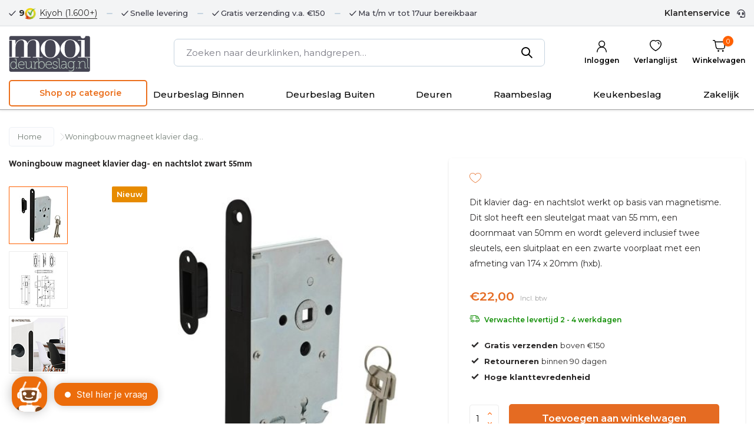

--- FILE ---
content_type: text/html;charset=utf-8
request_url: https://www.mooideurbeslag.nl/woningbouw-magneet-klavier-dag-en-nachtslot-zwart.html
body_size: 25658
content:
<!DOCTYPE html>
<html lang="nl">
  <head>
        <meta charset="utf-8"/>
<!-- [START] 'blocks/head.rain' -->
<!--

  (c) 2008-2026 Lightspeed Netherlands B.V.
  http://www.lightspeedhq.com
  Generated: 28-01-2026 @ 07:34:46

-->
<link rel="canonical" href="https://www.mooideurbeslag.nl/woningbouw-magneet-klavier-dag-en-nachtslot-zwart.html"/>
<link rel="alternate" href="https://www.mooideurbeslag.nl/index.rss" type="application/rss+xml" title="Nieuwe producten"/>
<meta name="robots" content="noodp,noydir"/>
<meta name="google-site-verification" content="kdqgfQjQRAMIOFKKbXXKdhXR_WqB9zfdjp8SGYqgqTc"/>
<meta property="og:url" content="https://www.mooideurbeslag.nl/woningbouw-magneet-klavier-dag-en-nachtslot-zwart.html?source=facebook"/>
<meta property="og:site_name" content="Mooi Deurbeslag"/>
<meta property="og:title" content="Woningbouw magneet klavier dag- en nachtslot zwart 55mm"/>
<meta property="og:description" content="Dit klavier dag- en nachtslot werkt op basis van magnetisme. Dit slot wordt geleverd inclusief twee sleutels, een sluitplaat en een zwarte voorplaat."/>
<meta property="og:image" content="https://cdn.webshopapp.com/shops/327527/files/405339312/intersteel-woningbouw-magneet-klavier-dag-en-nacht.jpg"/>
<script>
(function(w,d,s,l,i){w[l]=w[l]||[];w[l].push({'gtm.start':
new Date().getTime(),event:'gtm.js'});var f=d.getElementsByTagName(s)[0],
j=d.createElement(s),dl=l!='dataLayer'?'&l='+l:'';j.async=true;j.src=
'https://www.googletagmanager.com/gtm.js?id='+i+dl;f.parentNode.insertBefore(j,f);
})(window,document,'script','dataLayer','GTM-PCHPD3K');
</script>
<script>
(function(w,d,t,r,u){var f,n,i;w[u]=w[u]||[],f=function(){var o={ti:"27019318"};o.q=w[u],w[u]=new UET(o),w[u].push("pageLoad")},n=d.createElement(t),n.src=r,n.async=1,n.onload=n.onreadystatechange=function(){var s=this.readyState;s&&s!=="loaded"&&s!=="complete"||(f(),n.onload=n.onreadystatechange=null)},i=d.getElementsByTagName(t)[0],i.parentNode.insertBefore(n,i)})(window,document,"script","//bat.bing.com/bat.js","uetq");
</script>
<script>
<!-- Google tag (gtag.js) -->
</script><script async src="https://www.googletagmanager.com/gtag/js?id=AW-711283723"></script>
<script>
    window.dataLayer = window.dataLayer || [];
    function gtag(){dataLayer.push(arguments);}
    gtag('js', new Date());

    gtag('config', 'AW-711283723');
</script>

</script>
<script src="https://app.dmws.plus/shop-assets/327527/dmws-plus-loader.js?id=2906b224564624976e926a8ec4c38fac"></script>
<!--[if lt IE 9]>
<script src="https://cdn.webshopapp.com/assets/html5shiv.js?2025-02-20"></script>
<![endif]-->
<!-- [END] 'blocks/head.rain' -->
    <title>Woningbouw magneet klavier dag- en nachtslot zwart 55mm</title>
    <meta name="description" content="Dit klavier dag- en nachtslot werkt op basis van magnetisme. Dit slot wordt geleverd inclusief twee sleutels, een sluitplaat en een zwarte voorplaat." />
    <meta name="keywords" content="Intersteel, Woningbouw, magneet, klavier, dag-, en, nachtslot, zwart, 55mm, -, voor, binnendeur, deurklink, deurbeslag, wc slot, raambeslag, zwart, zwarte, schuifdeur, brandoor, trekbel, espagnolet, espagnolet ten, raamboom, skg, veiligheidsbeslag, m" />
    <meta http-equiv="X-UA-Compatible" content="IE=edge">
    <meta name="viewport" content="width=device-width, initial-scale=1.0, maximum-scale=5.0, user-scalable=no">
    <meta name="apple-mobile-web-app-capable" content="yes">
    <meta name="apple-mobile-web-app-status-bar-style" content="black">
    <link rel="stylesheet" href="https://cdnjs.cloudflare.com/ajax/libs/font-awesome/6.1.0/css/all.min.css">
    <link rel="shortcut icon" href="https://cdn.webshopapp.com/shops/327527/themes/178470/v/1099687/assets/favicon.ico?20220116171825" type="image/x-icon" />
    <link rel="preconnect" href="https://fonts.gstatic.com" />
    <link rel="dns-prefetch" href="https://fonts.gstatic.com">
    <link rel="preconnect" href="https://fonts.googleapis.com">
		<link rel="dns-prefetch" href="https://fonts.googleapis.com">
		<link rel="preconnect" href="https://ajax.googleapis.com">
		<link rel="dns-prefetch" href="https://ajax.googleapis.com">
		<link rel="preconnect" href="https://cdn.webshopapp.com/">
		<link rel="dns-prefetch" href="https://cdn.webshopapp.com/">
    <link rel="stylesheet" href="https://use.typekit.net/vxy8cry.css">
    
                        <link rel="preload" href="https://fonts.googleapis.com/css2?family=Open+Sans:wght@300;400;600&family=Open+Sans:wght@600&display=swap" as="style" />
    <link rel="preload" href="https://cdn.webshopapp.com/shops/327527/themes/178470/assets/bootstrap-min.css?20260124214939" as="style" />
    <link rel="preload" href="https://cdn.webshopapp.com/shops/327527/themes/178470/assets/owl-carousel-min.css?20260124214939" as="style" />
    <link rel="preload" href="https://cdn.jsdelivr.net/npm/@fancyapps/ui/dist/fancybox.css" as="style" />
    <link rel="preload" href="https://cdn.webshopapp.com/assets/gui-2-0.css?2025-02-20" as="style" />
    <link rel="preload" href="https://cdn.webshopapp.com/assets/gui-responsive-2-0.css?2025-02-20" as="style" />
        	<link rel="preload" href="https://cdn.webshopapp.com/shops/327527/themes/178470/assets/icomoon-medium.ttf?20260124214939" as="font" crossorigin>
           <link rel="preload" href="https://cdn.webshopapp.com/shops/327527/themes/178470/assets/custom.css?20260124214939" as="style" />
    <link rel="preload" href="https://cdn.webshopapp.com/shops/327527/themes/178470/assets/custom-global.css?20260124214939" as="style" />

    <script src="https://cdn.webshopapp.com/assets/jquery-1-9-1.js?2025-02-20"></script>
            <link rel="preload" href="https://cdn.webshopapp.com/shops/327527/themes/178470/assets/bootstrap-min.js?20260124214939" as="script">
    <link rel="preload" href="https://cdn.webshopapp.com/assets/gui.js?2025-02-20" as="script">
    <link rel="preload" href="https://cdn.webshopapp.com/assets/gui-responsive-2-0.js?2025-02-20" as="script">
    <link rel="preload" href="https://cdn.webshopapp.com/shops/327527/themes/178470/assets/scripts.js?20260124214939" as="script">
    <link rel="preload" href="https://cdn.webshopapp.com/shops/327527/themes/178470/assets/global.js?12666dfehdf3?20260124214939" as="script">
        <link rel="preload" href="https://cdn.webshopapp.com/shops/327527/themes/178470/assets/custom-global.js?edrtrte4yye4y5w?20260124214939" as="script">
    
    <meta property="og:title" content="Woningbouw magneet klavier dag- en nachtslot zwart 55mm">
<meta property="og:type" content="website"> 
<meta property="og:site_name" content="Mooi Deurbeslag">
<meta property="og:url" content="https://www.mooideurbeslag.nl/">
<meta property="og:image" content="https://cdn.webshopapp.com/shops/327527/files/405339312/1000x1000x2/intersteel-woningbouw-magneet-klavier-dag-en-nacht.jpg">
<meta name="twitter:title" content="Woningbouw magneet klavier dag- en nachtslot zwart 55mm">
<meta name="twitter:description" content="Dit klavier dag- en nachtslot werkt op basis van magnetisme. Dit slot wordt geleverd inclusief twee sleutels, een sluitplaat en een zwarte voorplaat.">
<meta name="twitter:site" content="Mooi Deurbeslag">
<meta name="twitter:card" content="https://cdn.webshopapp.com/shops/327527/themes/178470/assets/logo.png?20260124214939">
<meta name="twitter:image" content="https://cdn.webshopapp.com/shops/327527/themes/178470/v/1025184/assets/share-image.jpg?20211210163021">
<script type="application/ld+json">
  [
        {
      "@context": "https://schema.org/",
      "@type": "BreadcrumbList",
      "itemListElement":
      [
        {
          "@type": "ListItem",
          "position": 1,
          "item": {
            "@id": "https://www.mooideurbeslag.nl/",
            "name": "Home"
          }
        },
                {
          "@type": "ListItem",
          "position": 2,
          "item":	{
            "@id": "https://www.mooideurbeslag.nl/woningbouw-magneet-klavier-dag-en-nachtslot-zwart.html",
            "name": "Woningbouw magneet klavier dag- en nachtslot zwart 55mm - voor binnendeur"
          }
        }              ]
    },
            {
      "@context": "https://schema.org/",
      "@type": "Product", 
      "name": "Intersteel Woningbouw magneet klavier dag- en nachtslot zwart 55mm - voor binnendeur",
      "url": "https://www.mooideurbeslag.nl/woningbouw-magneet-klavier-dag-en-nachtslot-zwart.html",
      "productID": "135629321",
            "brand": {
        "@type": "Brand",
        "name": "Intersteel"
      },
            "description": "Dit klavier dag- en nachtslot werkt op basis van magnetisme. Dit slot heeft een sleutelgat maat van 55 mm, een doornmaat van 50mm en wordt geleverd inclusief twee sleutels, een sluitplaat en een zwarte voorplaat met een afmeting van 174 x 20mm (hxb).",      "image": [
            "https://cdn.webshopapp.com/shops/327527/files/405339312/1500x1500x2/intersteel-woningbouw-magneet-klavier-dag-en-nacht.jpg",            "https://cdn.webshopapp.com/shops/327527/files/405339312/1500x1500x2/intersteel-woningbouw-magneet-klavier-dag-en-nacht.jpg",            "https://cdn.webshopapp.com/shops/327527/files/405339312/1500x1500x2/intersteel-woningbouw-magneet-klavier-dag-en-nacht.jpg"            ],
      "gtin13": "8714186463246",      "mpn": "94.957.224",      "sku": "WoningbouwZwartmagneet - Klavier dag en nachtslot",      "offers": {
        "@type": "Offer",
        "price": "22.00",
        "url": "https://www.mooideurbeslag.nl/woningbouw-magneet-klavier-dag-en-nachtslot-zwart.html",
        "priceValidUntil": "2027-01-28",
        "priceCurrency": "EUR",
                "availability": "https://schema.org/InStock",
        "inventoryLevel": "0"
              }
          },
        {
      "@context": "https://schema.org/",
      "@type": "Organization",
      "url": "https://www.mooideurbeslag.nl/",
      "name": "Mooi Deurbeslag",
      "legalName": "Mooi Deurbeslag",
      "description": "Dit klavier dag- en nachtslot werkt op basis van magnetisme. Dit slot wordt geleverd inclusief twee sleutels, een sluitplaat en een zwarte voorplaat.",
      "logo": "https://cdn.webshopapp.com/shops/327527/themes/178470/assets/logo.png?20260124214939",
      "image": "https://cdn.webshopapp.com/shops/327527/themes/178470/v/1025184/assets/share-image.jpg?20211210163021",
      "contactPoint": {
        "@type": "ContactPoint",
        "contactType": "Customer service",
        "telephone": ""
      },
      "address": {
        "@type": "PostalAddress",
        "streetAddress": "",
        "addressLocality": "",
        "postalCode": "",
        "addressCountry": "NL"
      }
      ,
      "aggregateRating": {
          "@type": "AggregateRating",
          "bestRating": "10",
          "worstRating": "1",
          "ratingValue": "9",
          "reviewCount": "504",
          "url":"Kiyoh"
      }
          },
    { 
      "@context": "https://schema.org/", 
      "@type": "WebSite", 
      "url": "https://www.mooideurbeslag.nl/", 
      "name": "Mooi Deurbeslag",
      "description": "Dit klavier dag- en nachtslot werkt op basis van magnetisme. Dit slot wordt geleverd inclusief twee sleutels, een sluitplaat en een zwarte voorplaat.",
      "author": [
        {
          "@type": "Organization",
          "url": "https://www.dmws.nl/",
          "name": "DMWS BV",
          "address": {
            "@type": "PostalAddress",
            "streetAddress": "Wilhelmina plein 25",
            "addressLocality": "Eindhoven",
            "addressRegion": "NB",
            "postalCode": "5611 HG",
            "addressCountry": "NL"
          }
        }
      ]
    }      ]
</script>    <link rel="preconnect" href="https://fonts.googleapis.com">
<link rel="preconnect" href="https://fonts.gstatic.com" crossorigin>
<link href="https://fonts.googleapis.com/css2?family=Montserrat:ital,wght@0,100..900;1,100..900&display=swap" rel="stylesheet">
    <link rel="stylesheet" href="https://fonts.googleapis.com/css2?family=Open+Sans:wght@300;400;600&family=Open+Sans:wght@600&display=swap" type="text/css">
    <link rel="stylesheet" href="https://cdn.webshopapp.com/shops/327527/themes/178470/assets/bootstrap-min.css?20260124214939" type="text/css">
    <link rel="stylesheet" href="https://cdn.webshopapp.com/shops/327527/themes/178470/assets/owl-carousel-min.css?20260124214939" type="text/css">
    <link rel="stylesheet" href="https://cdn.jsdelivr.net/npm/@fancyapps/ui/dist/fancybox.css" type="text/css">
    <link rel="stylesheet" href="https://cdn.webshopapp.com/assets/gui-2-0.css?2025-02-20" type="text/css">
    <link rel="stylesheet" href="https://cdn.webshopapp.com/assets/gui-responsive-2-0.css?2025-02-20" type="text/css">
        <link rel="stylesheet" href="https://cdn.webshopapp.com/shops/327527/themes/178470/assets/custom.css?20260124214939" type="text/css">
        <link rel="stylesheet" href="https://cdn.webshopapp.com/shops/327527/themes/178470/assets/custom-style.css?9hhtyhr2detecdffrefrwssrtereg2h23f2dsacdcawsedfdfdfddsasfsfthf21?20260124214939" type="text/css">

  </head>
  <body>
    <aside id="cart" class="sidebar scrollbar d-flex cart"><div class="heading d-none d-sm-block"><i class="icon-x close"></i><h3>Mijn winkelwagen</h3></div><div class="heading d-sm-none palette-bg-accent-light mobile"><i class="icon-x close"></i><h3>Mijn winkelwagen</h3></div><div class="filledCart d-none"><ul class="list-cart list-inline mb-0"></ul><div class="totals-wrap"><p data-cart="total">Subtotaal <span class="amount">€0,00</span></p><p data-cart="shipping" class="shipping d-none">Verzendkosten<span class="positive"><b>Gratis</b></span></p><p data-cart="vat">0% BTW<span>€0,00</span></p><p class="free-shipping">Shop nog voor <b class="amount">€150,00</b> en je bestelling wordt <b class="positive">Gratis</b> verzonden!</p><p class="total" data-cart="grand-total"><b>Totaalbedrag</b><span class="grey">Incl. 0% btw</span><span><b>€0,00</b></span></p></div><div class="continue d-flex align-items-center"><a href="https://www.mooideurbeslag.nl/cart/" class="button solid cta">Bestel nu!</a><a href="#" class="link d-none d-sm-block continue-shop">Verder winkelen</a></div></div><p class="emptyCart align-items-center">U heeft geen artikelen in uw winkelwagen...</p><div class="bottom d-none d-sm-block"><div class="payments d-flex justify-content-center flex-wrap dmws-payments"></div></div></aside><aside id="sidereview" class="sidebar d-flex palette-bg-white"><div class="heading d-none d-sm-block"><i class="icon-x close"></i><h3>Schrijf je eigen review voor Woningbouw magneet klavier dag- en nachtslot zwart 55mm - voor binnendeur</h3></div><div class="heading d-sm-none palette-bg-black"><i class="icon-x close"></i><h3>Schrijf je eigen review voor Woningbouw magneet klavier dag- en nachtslot zwart 55mm - voor binnendeur</h3></div><form action="https://www.mooideurbeslag.nl/account/reviewPost/135629321/" method="post" id="form-review"><input type="hidden" name="key" value="e3b57d71ae9db84ecf562702436190fc"><label for="review-form-score">How many stars do you give us?</label><div class="d-flex align-items-center stars-wrap"><div class="d-flex align-items-center stars"><i class="icon-star active" data-stars="1"></i><i class="icon-star active" data-stars="2"></i><i class="icon-star active" data-stars="3"></i><i class="icon-star active" data-stars="4"></i><i class="icon-star active" data-stars="5"></i></div><span data-message="1" style="display: none;">Only 1 star?</span><span data-message="2" style="display: none;">Yaay 2 stars.</span><span data-message="3" style="display: none;">This is not bad.</span><span data-message="4" style="display: none;">Good, 4 stars!</span><span data-message="5">Fantastic, you give us 5 stars!</span></div><select id="review-form-score" name="score"><option value="1">1 Ster</option><option value="2">2 Ster(ren)</option><option value="3">3 Ster(ren)</option><option value="4">4 Ster(ren)</option><option value="5" selected="selected">5 Ster(ren)</option></select><div><label for="review-form-name">Naam *</label><input id="review-form-name" type="text" name="name" value="" required placeholder="Naam"></div><div><label for="review-form-review">Bericht *</label><textarea id="review-form-review" class="" name="review" required placeholder="Beoordelen"></textarea></div><button type="submit" class="button">Verstuur</button></form></aside><header id="variant-1" class="d-none d-md-block sticky"><div class="topbar palette-bg-white"><div class="container"><div class="topbarinner"><div class="topbarLeft"><div class="review-widget"><b>9 </b><img class="lazy" src="https://cdn.webshopapp.com/shops/327527/themes/178470/assets/lazy-preload.jpg?20260124214939" data-src="https://cdn.webshopapp.com/shops/327527/themes/178470/v/1608408/assets/review-widget.png?20221125130035" alt="Review Logo" height="22" width="22" /><span class="d-none d-lg-inline"><a href="https://www.kiyoh.com/reviews/1055046/Mooi%2BDeurbeslag?from=widget&amp;lang=nl" target="_blank">Kiyoh  (1.600+)</a></span></div><div class="usp" data-total="3"><div class="list"><div class="item"><i class="icon-check"></i> Snelle levering</div><div class="item"><i class="icon-check"></i> Gratis verzending v.a. €150</div><div class="item"><i class="icon-check"></i> Ma t/m vr tot 17uur bereikbaar</div></div></div></div><div class="topbarRight"><div><a href="/service">Klantenservice</a></div></div></div></div></div><div class="sticky"><div class="overlay palette-bg-black"></div><div class="mainbar palette-bg-light"><div class="container"><div class="row align-items-center justify-content-between"><div class="col-12 d-flex align-items-center justify-content-between"><a href="https://www.mooideurbeslag.nl/" title="Deurbeslag kopen bij Mooi Deurbeslag. Veel eigen merkproducten." class="logo nf"><img src="https://cdn.webshopapp.com/shops/353631/files/454879887/mooi-logo-new.svg" alt="Deurbeslag kopen bij Mooi Deurbeslag. Veel eigen merkproducten." width="320" height="81" /></a><ul class="d-none d-md-block list-inline mb-0 navigation"><li class="list-inline-item "><a class="itemLink" href="https://www.mooideurbeslag.nl/blogs/handig/" title="Blogs" >Blogs</a></li><li class="list-inline-item "><a class="itemLink" href="https://www.mooideurbeslag.nl/collection/" title="Alle producten" >Alle producten</a></li><li class="list-inline-item "><a class="itemLink" href="https://www.mooideurbeslag.nl/collection/offers/" title="Aanbiedingen" >Aanbiedingen</a></li><li class="list-inline-item "><a class="itemLink" href="https://www.mooideurbeslag.nl/service/about/" title="Over ons" >Over ons</a></li></ul><form action="https://www.mooideurbeslag.nl/search/" method="get" role="search" class="formSearch search-form default"><input type="text" name="q" autocomplete="off" value="" aria-label="Zoeken" placeholder="Zoeken naar deurklinken, handgrepen…" /><i class="icon-x"></i><button type="submit" class="search-btn" title="Zoeken"><i class="icon-search"></i></button><div class="search-results palette-bg-white"><div class="heading">Zoekresultaten voor '<span></span>'</div><ul class="list-inline list-results"></ul><ul class="list-inline list-products"></ul><a href="#" class="all">Bekijk alle resultaten</a></div></form><div class="wrap-cart d-flex align-items-center"><div class="drop-down with-overlay account login"><div class="current"><a href="https://www.mooideurbeslag.nl/account/login/" aria-label="Mijn account" class="nf"><span class="d-lg-none"><i class="icon-account"></i></span><span class="d-none d-lg-block">Inloggen</span></a></div><div class="drop shadow d-none d-md-block"><ul class="list-inline mb-0"><li><i class="icon-check"></i> Snel je bestelling inzien</li><li><i class="icon-check"></i> Bekijk de status van je bestelling</li><li><i class="icon-check"></i> Snel communiceren via mijn account</li></ul><div class="d-flex align-items-center justify-content-between"><a href="https://www.mooideurbeslag.nl/account/login/" class="button">Inloggen</a><span>Nieuw? <a href="https://www.mooideurbeslag.nl/account/register/">Account aanmaken</a></span></div></div></div><div class="drop-down with-overlay account wishlist"><div class="current"><a href="https://www.mooideurbeslag.nl/account/login/" aria-label="Verlanglijst" class="nf"><span class="fs0">Verlanglijst</span><i class="icon-wishlist"></i></a></div><div class="drop shadow d-none d-md-block"><h4>Geen producten op verlanglijst...</h4><p>Log in en voeg producten toe door op het <i class="icon-wishlist"></i> icoon te klikken.</p><div class="d-flex align-items-center justify-content-between"><a href="https://www.mooideurbeslag.nl/account/login/" class="button">Inloggen</a><span>Nieuw? <a href="https://www.mooideurbeslag.nl/account/register/">Account aanmaken</a></span></div></div></div><a href="https://www.mooideurbeslag.nl/cart/" class="pos-r cart nf"><i class="icon-cart"></i><span class="count">0</span><span class="cartTxt">Winkelwagen</span></a></div></div></div></div></div><div class="menubar palette-bg-white shadow"><div class="container"><div class="row"><div class="col-12"><div class="menu d-none d-md-flex align-items-center default default mega "><div class="shop-catagory-wrapper"><div class="category-dropdown">Shop op categorie</div><ul class="shop-menus"><li><a href= "https://www.mooideurbeslag.nl/deurbeslag-binnen/"  title="Deurbeslag Binnen">
          Deurbeslag Binnen
        </a></li><li><a href= "https://www.mooideurbeslag.nl/deurbeslag-buiten/"  title="Deurbeslag Buiten">
          Deurbeslag Buiten
        </a></li><li><a href= "https://www.mooideurbeslag.nl/deuren/"  title="Deuren">
          Deuren
        </a></li><li><a href= "https://www.mooideurbeslag.nl/raambeslag/"  title="Raambeslag">
          Raambeslag
        </a></li><li><a href= "https://www.mooideurbeslag.nl/keukenbeslag/"  title="Keukenbeslag">
          Keukenbeslag
        </a></li><li><a href= "https://www.mooideurbeslag.nl/service/zakelijk/"  title="Zakelijk">
          Zakelijk
        </a></li></ul><span class="choose-style"><a href="https://www.mooideurbeslag.nl/stijl-kiezen/" title="Stijl Kiezen">
          Stijl Kiezen
        </a></span><ul class="list-inline shop-catagories mb-0"><li class="list-inline-item has-sub"><a href="https://www.mooideurbeslag.nl/deurbeslag-binnen/">Deurbeslag Binnen</a><ul class="sub palette-bg-white"><li class="has-children"><a href="https://www.mooideurbeslag.nl/deurbeslag-binnen/deurklinken/">Deurklinken</a><ul class="subsub palette-bg-white"><li><a href="https://www.mooideurbeslag.nl/deurbeslag-binnen/deurklinken/modern/">Modern</a></li><li><a href="https://www.mooideurbeslag.nl/deurbeslag-binnen/deurklinken/zwart/">Zwart</a></li><li><a href="https://www.mooideurbeslag.nl/deurbeslag-binnen/deurklinken/antraciet/">Antraciet</a></li><li><a href="https://www.mooideurbeslag.nl/deurbeslag-binnen/deurklinken/met-schild/">Met schild</a></li><li><a href="https://www.mooideurbeslag.nl/deurbeslag-binnen/deurklinken/retro/">Retro</a></li><li><a href="https://www.mooideurbeslag.nl/deurbeslag-binnen/deurklinken/deurknop/">Deurknop</a></li><li><a href="https://www.mooideurbeslag.nl/deurbeslag-binnen/deurklinken/geveerd/">Geveerd</a></li></ul></li><li class="has-children"><a href="https://www.mooideurbeslag.nl/deurbeslag-binnen/wc-sloten/">WC sloten</a><ul class="subsub palette-bg-white"><li><a href="https://www.mooideurbeslag.nl/deurbeslag-binnen/wc-sloten/modern/">Modern</a></li><li><a href="https://www.mooideurbeslag.nl/deurbeslag-binnen/wc-sloten/retro/">Retro</a></li></ul></li><li class="has-children"><a href="https://www.mooideurbeslag.nl/deurbeslag-binnen/espagnoletten/">Espagnoletten</a><ul class="subsub palette-bg-white"><li><a href="https://www.mooideurbeslag.nl/deurbeslag-binnen/espagnoletten/klink-espagnoletten/">Klink espagnoletten</a></li><li><a href="https://www.mooideurbeslag.nl/deurbeslag-binnen/espagnoletten/pomp-espagnoletten/">Pomp Espagnoletten</a></li></ul></li><li class="has-children"><a href="https://www.mooideurbeslag.nl/deurbeslag-binnen/handgrepen/">Handgrepen</a><ul class="subsub palette-bg-white"><li><a href="https://www.mooideurbeslag.nl/deurbeslag-binnen/handgrepen/klein/">Klein</a></li><li><a href="https://www.mooideurbeslag.nl/deurbeslag-binnen/handgrepen/groot/">Groot</a></li><li><a href="https://www.mooideurbeslag.nl/deurbeslag-binnen/handgrepen/zwart/">Zwart</a></li><li><a href="https://www.mooideurbeslag.nl/deurbeslag-binnen/handgrepen/messing/">Messing</a></li></ul></li><li class="has-children"><a href="https://www.mooideurbeslag.nl/deurbeslag-binnen/hang-en-sluitwerk/">Hang- en sluitwerk</a><ul class="subsub palette-bg-white"><li><a href="https://www.mooideurbeslag.nl/deurbeslag-binnen/hang-en-sluitwerk/insteeksloten/">Insteeksloten</a></li><li><a href="https://www.mooideurbeslag.nl/deurbeslag-binnen/hang-en-sluitwerk/scharnier/">Scharnier</a></li><li><a href="https://www.mooideurbeslag.nl/deurbeslag-binnen/hang-en-sluitwerk/slotstiften/">Slotstiften</a></li><li><a href="https://www.mooideurbeslag.nl/deurbeslag-binnen/hang-en-sluitwerk/plaatjes-en-haakjes/">Plaatjes en haakjes</a></li></ul></li><li class="has-children"><a href="https://www.mooideurbeslag.nl/deurbeslag-binnen/deurstopper/">Deurstopper</a><ul class="subsub palette-bg-white"><li><a href="https://www.mooideurbeslag.nl/deurbeslag-binnen/deurstopper/muurdeurstopper/">Muurdeurstopper</a></li><li><a href="https://www.mooideurbeslag.nl/deurbeslag-binnen/deurstopper/vloerdeurstopper/">Vloerdeurstopper</a></li><li><a href="https://www.mooideurbeslag.nl/deurbeslag-binnen/deurstopper/deurvastzetter/">Deurvastzetter</a></li></ul></li><li class="has-children"><a href="https://www.mooideurbeslag.nl/deurbeslag-binnen/rozetten/">Rozetten</a><ul class="subsub palette-bg-white"><li><a href="https://www.mooideurbeslag.nl/deurbeslag-binnen/rozetten/sleutelrozet/">Sleutelrozet</a></li><li><a href="https://www.mooideurbeslag.nl/deurbeslag-binnen/rozetten/cilinderrozet/">Cilinderrozet</a></li><li><a href="https://www.mooideurbeslag.nl/deurbeslag-binnen/rozetten/blindrozet/">Blindrozet</a></li></ul></li><li class="has-children"><a href="https://www.mooideurbeslag.nl/deurbeslag-binnen/deurdrangers/">Deurdrangers</a><ul class="subsub palette-bg-white"><li><a href="https://www.mooideurbeslag.nl/deurbeslag-binnen/deurdrangers/deurdranger-zwart-rvs/">Deurdranger Zwart RVS</a></li><li><a href="https://www.mooideurbeslag.nl/deurbeslag-binnen/deurdrangers/deurdranger-rvs/">Deurdranger RVS</a></li></ul></li><li class=""><a href="https://www.mooideurbeslag.nl/deurbeslag-binnen/luikringen/">Luikringen</a></li><li class="has-children"><a href="https://www.mooideurbeslag.nl/deurbeslag-binnen/garderobe-trap/">Garderobe &amp; Trap</a><ul class="subsub palette-bg-white"><li><a href="https://www.mooideurbeslag.nl/deurbeslag-binnen/garderobe-trap/kapstokken/">Kapstokken</a></li><li><a href="https://www.mooideurbeslag.nl/deurbeslag-binnen/garderobe-trap/kapstok-en-jashaken/">Kapstok- en jashaken</a></li><li><a href="https://www.mooideurbeslag.nl/deurbeslag-binnen/garderobe-trap/leuninghouders/">Leuninghouders</a></li></ul></li></ul></li><li class="list-inline-item has-sub"><a href="https://www.mooideurbeslag.nl/deurbeslag-buiten/">Deurbeslag Buiten</a><ul class="sub palette-bg-white"><li class="has-children"><a href="https://www.mooideurbeslag.nl/deurbeslag-buiten/deurklinken-buiten/">Deurklinken buiten</a><ul class="subsub palette-bg-white"><li><a href="https://www.mooideurbeslag.nl/deurbeslag-buiten/deurklinken-buiten/met-schild/">Met Schild</a></li><li><a href="https://www.mooideurbeslag.nl/deurbeslag-buiten/deurklinken-buiten/met-rozet/">Met Rozet</a></li></ul></li><li class=""><a href="https://www.mooideurbeslag.nl/deurbeslag-buiten/veiligheidsbeslag-skg/">Veiligheidsbeslag SKG</a></li><li class="has-children"><a href="https://www.mooideurbeslag.nl/deurbeslag-buiten/rozetten-buiten/">Rozetten buiten</a><ul class="subsub palette-bg-white"><li><a href="https://www.mooideurbeslag.nl/deurbeslag-buiten/rozetten-buiten/cilinderrozetten/">Cilinderrozetten</a></li><li><a href="https://www.mooideurbeslag.nl/deurbeslag-buiten/rozetten-buiten/veiligheidsrozetten-skg/">Veiligheidsrozetten SKG</a></li></ul></li><li class="has-children"><a href="https://www.mooideurbeslag.nl/deurbeslag-buiten/deurknoppen/">Deurknoppen</a><ul class="subsub palette-bg-white"><li><a href="https://www.mooideurbeslag.nl/deurbeslag-buiten/deurknoppen/vast/">Vast</a></li><li><a href="https://www.mooideurbeslag.nl/deurbeslag-buiten/deurknoppen/draaibaar/">Draaibaar</a></li></ul></li><li class="has-children"><a href="https://www.mooideurbeslag.nl/deurbeslag-buiten/bellen-kloppen/">Bellen &amp; kloppen</a><ul class="subsub palette-bg-white"><li><a href="https://www.mooideurbeslag.nl/deurbeslag-buiten/bellen-kloppen/trekbellen/">Trekbellen</a></li><li><a href="https://www.mooideurbeslag.nl/deurbeslag-buiten/bellen-kloppen/deurbellen/">Deurbellen</a></li></ul></li><li class="has-children"><a href="https://www.mooideurbeslag.nl/deurbeslag-buiten/brievenbussen/">Brievenbussen</a><ul class="subsub palette-bg-white"><li><a href="https://www.mooideurbeslag.nl/deurbeslag-buiten/brievenbussen/brievenbussen/">Brievenbussen</a></li><li><a href="https://www.mooideurbeslag.nl/deurbeslag-buiten/brievenbussen/vrijstaand/">Vrijstaand</a></li><li><a href="https://www.mooideurbeslag.nl/deurbeslag-buiten/brievenbussen/homebox-brievenbussen/">Homebox brievenbussen</a></li></ul></li><li class=""><a href="https://www.mooideurbeslag.nl/deurbeslag-buiten/huisnummers/">Huisnummers</a></li><li class=""><a href="https://www.mooideurbeslag.nl/deurbeslag-buiten/deurspionnen/">Deurspionnen</a></li><li class=""><a href="https://www.mooideurbeslag.nl/deurbeslag-buiten/deurvastzetters/">Deurvastzetters</a></li><li class=""><a href="https://www.mooideurbeslag.nl/deurbeslag-buiten/kierstandhouder/">Kierstandhouder</a></li></ul></li><li class="list-inline-item has-sub"><a href="https://www.mooideurbeslag.nl/deuren/">Deuren</a><ul class="sub palette-bg-white"><li class=""><a href="https://www.mooideurbeslag.nl/deuren/stalen-deuren/">Stalen deuren</a></li><li class="has-children"><a href="https://www.mooideurbeslag.nl/deuren/schuifdeuren/">Schuifdeuren</a><ul class="subsub palette-bg-white"><li><a href="https://www.mooideurbeslag.nl/deuren/schuifdeuren/schuifdeursysteem/">Schuifdeursysteem</a></li><li><a href="https://www.mooideurbeslag.nl/deuren/schuifdeuren/schuifdeur/">Schuifdeur</a></li><li><a href="https://www.mooideurbeslag.nl/deuren/schuifdeuren/kommen-en-grepen/">Kommen en Grepen</a></li></ul></li></ul></li><li class="list-inline-item has-sub"><a href="https://www.mooideurbeslag.nl/raambeslag/">Raambeslag</a><ul class="sub palette-bg-white"><li class=""><a href="https://www.mooideurbeslag.nl/raambeslag/raam-espagnolet/">Raam-espagnolet</a></li><li class="has-children"><a href="https://www.mooideurbeslag.nl/raambeslag/raamsluitingen/">Raamsluitingen</a><ul class="subsub palette-bg-white"><li><a href="https://www.mooideurbeslag.nl/raambeslag/raamsluitingen/draai-kiep-ramen/">Draai-kiep ramen</a></li><li><a href="https://www.mooideurbeslag.nl/raambeslag/raamsluitingen/raamsluiting/">Raamsluiting</a></li><li><a href="https://www.mooideurbeslag.nl/raambeslag/raamsluitingen/veiligheidsbeslag-skg/">Veiligheidsbeslag SKG</a></li></ul></li><li class=""><a href="https://www.mooideurbeslag.nl/raambeslag/raamuitzetter/">Raamuitzetter</a></li></ul></li><li class="list-inline-item has-sub"><a href="https://www.mooideurbeslag.nl/keukenbeslag/">Keukenbeslag</a><ul class="sub palette-bg-white"><li class=""><a href="https://www.mooideurbeslag.nl/keukenbeslag/knoppen/">Knoppen</a></li><li class=""><a href="https://www.mooideurbeslag.nl/keukenbeslag/grepen/">Grepen</a></li></ul></li><li class="list-inline-item has-sub"><a href="https://www.mooideurbeslag.nl/stijl-kiezen/">Stijl Kiezen</a><ul class="sub palette-bg-white"><li class=""><a href="https://www.mooideurbeslag.nl/stijl-kiezen/geborsteld/">Geborsteld</a></li><li class=""><a href="https://www.mooideurbeslag.nl/stijl-kiezen/getrommeld-messing/">Getrommeld messing</a></li><li class="has-children"><a href="https://www.mooideurbeslag.nl/stijl-kiezen/modern-zwart/">Modern zwart</a><ul class="subsub palette-bg-white"><li><a href="https://www.mooideurbeslag.nl/stijl-kiezen/modern-zwart/zwart-vierkant/">Zwart Vierkant</a></li><li><a href="https://www.mooideurbeslag.nl/stijl-kiezen/modern-zwart/zwart-rond/">Zwart Rond</a></li></ul></li><li class="has-children"><a href="https://www.mooideurbeslag.nl/stijl-kiezen/messing/">Messing</a><ul class="subsub palette-bg-white"><li><a href="https://www.mooideurbeslag.nl/stijl-kiezen/messing/mat/">Mat</a></li><li><a href="https://www.mooideurbeslag.nl/stijl-kiezen/messing/glanzend-gelakt/">Glanzend gelakt</a></li><li><a href="https://www.mooideurbeslag.nl/stijl-kiezen/messing/glanzend-ongelakt/">Glanzend ongelakt</a></li></ul></li><li class=""><a href="https://www.mooideurbeslag.nl/stijl-kiezen/antraciet-grijs/">Antraciet grijs</a></li><li class="has-children"><a href="https://www.mooideurbeslag.nl/stijl-kiezen/retro-jaren-30/">Retro jaren 30</a><ul class="subsub palette-bg-white"><li><a href="https://www.mooideurbeslag.nl/stijl-kiezen/retro-jaren-30/vierkant/">Vierkant</a></li><li><a href="https://www.mooideurbeslag.nl/stijl-kiezen/retro-jaren-30/rond/">Rond</a></li><li><a href="https://www.mooideurbeslag.nl/stijl-kiezen/retro-jaren-30/ovaal/">Ovaal</a></li></ul></li><li class=""><a href="https://www.mooideurbeslag.nl/stijl-kiezen/deurbeslag-wit/">Deurbeslag wit</a></li></ul></li><li class="list-inline-item has-sub"><a href="https://www.mooideurbeslag.nl/handleidingen/">Handleidingen</a><ul class="sub palette-bg-white"><li class="has-children"><a href="https://www.mooideurbeslag.nl/handleidingen/deurklink-rozet/">Deurklink rozet</a><ul class="subsub palette-bg-white"><li><a href="https://www.mooideurbeslag.nl/handleidingen/deurklink-rozet/deurklink-klassiek-deco-niet-geveerd-monteren/">Deurklink klassiek/deco niet geveerd monteren</a></li><li><a href="https://www.mooideurbeslag.nl/handleidingen/deurklink-rozet/deurklink-met-montageplaat/">Deurklink met montageplaat</a></li><li><a href="https://www.mooideurbeslag.nl/handleidingen/deurklink-rozet/deurklink-klassiek-geveerd/">Deurklink klassiek geveerd</a></li><li><a href="https://www.mooideurbeslag.nl/handleidingen/deurklink-rozet/deurklinken-nova-esferia-fermo-piatto-suave-en-vit/">Deurklinken Nova, Esferia, Fermo, Piatto, Suave en Vita</a></li></ul></li><li class=""><a href="https://www.mooideurbeslag.nl/handleidingen/inspiratieruimte/">Inspiratieruimte</a></li><li class="has-children"><a href="https://www.mooideurbeslag.nl/handleidingen/deurklink-schild/">Deurklink schild</a><ul class="subsub palette-bg-white"><li><a href="https://www.mooideurbeslag.nl/handleidingen/deurklink-schild/deurklink-nova-met-schild/">Deurklink Nova met schild</a></li><li><a href="https://www.mooideurbeslag.nl/handleidingen/deurklink-schild/deurklink-nova-met-wc-slot-op-schild/">Deurklink Nova met WC-slot op schild</a></li><li><a href="https://www.mooideurbeslag.nl/handleidingen/deurklink-schild/geveerde-deurklink-met-schild/">Geveerde deurklink met schild</a></li><li><a href="https://www.mooideurbeslag.nl/handleidingen/deurklink-schild/deurklink-klassiek-op-schild/">Deurklink klassiek op schild</a></li></ul></li><li class="has-children"><a href="https://www.mooideurbeslag.nl/handleidingen/wc-sloten/">WC sloten</a><ul class="subsub palette-bg-white"><li><a href="https://www.mooideurbeslag.nl/handleidingen/wc-sloten/wc-slot-met-montage-plaat/">WC-slot met montage plaat  </a></li><li><a href="https://www.mooideurbeslag.nl/handleidingen/wc-sloten/wc-slot-vrij-en-bezet-met-hendel/">WC-slot vrij en bezet met hendel</a></li><li><a href="https://www.mooideurbeslag.nl/handleidingen/wc-sloten/wc-slot-draaiknop/">WC-slot draaiknop</a></li></ul></li><li class="has-children"><a href="https://www.mooideurbeslag.nl/handleidingen/buitendeuren/">Buitendeuren</a><ul class="subsub palette-bg-white"><li><a href="https://www.mooideurbeslag.nl/handleidingen/buitendeuren/deurknop-monteren/">Deurknop monteren</a></li><li><a href="https://www.mooideurbeslag.nl/handleidingen/buitendeuren/deurbel-monteren/">Deurbel monteren</a></li><li><a href="https://www.mooideurbeslag.nl/handleidingen/buitendeuren/montage-trekbel/">Montage trekbel</a></li><li><a href="https://www.mooideurbeslag.nl/handleidingen/buitendeuren/klassiek-buitendeurbeslag-op-schild/">Klassiek buitendeurbeslag op schild</a></li></ul></li><li class="has-children"><a href="https://www.mooideurbeslag.nl/handleidingen/raambeslag/">Raambeslag</a><ul class="subsub palette-bg-white"><li><a href="https://www.mooideurbeslag.nl/handleidingen/raambeslag/draai-kiep-raamsluiting/">Draai Kiep raamsluiting</a></li><li><a href="https://www.mooideurbeslag.nl/handleidingen/raambeslag/bovenraamuitzetter/">Bovenraamuitzetter</a></li><li><a href="https://www.mooideurbeslag.nl/handleidingen/raambeslag/raamuitzetter-monteren/">Raamuitzetter monteren</a></li><li><a href="https://www.mooideurbeslag.nl/handleidingen/raambeslag/raamsluiting-met-sluithaakje-plaatje-monteren/">Raamsluiting met sluithaakje/plaatje monteren</a></li></ul></li><li class=""><a href="https://www.mooideurbeslag.nl/handleidingen/espagnolet-sluiting/">Espagnolet Sluiting</a></li><li class="has-children"><a href="https://www.mooideurbeslag.nl/handleidingen/diversen/">Diversen</a><ul class="subsub palette-bg-white"><li><a href="https://www.mooideurbeslag.nl/handleidingen/diversen/handgreep/">Handgreep</a></li><li><a href="https://www.mooideurbeslag.nl/handleidingen/diversen/slotstiften-in-verschillende-maten/">Slotstiften in verschillende maten</a></li><li><a href="https://www.mooideurbeslag.nl/handleidingen/diversen/deurstopper/">Deurstopper</a></li><li><a href="https://www.mooideurbeslag.nl/handleidingen/diversen/insteekslot-vervangen/">Insteekslot vervangen</a></li><li><a href="https://www.mooideurbeslag.nl/handleidingen/diversen/kapstokhaak/">Kapstokhaak</a></li><li><a href="https://www.mooideurbeslag.nl/handleidingen/diversen/slotstift-inkorten/">Slotstift inkorten</a></li></ul></li><li class="has-children"><a href="https://www.mooideurbeslag.nl/handleidingen/deuren/">Deuren</a><ul class="subsub palette-bg-white"><li><a href="https://www.mooideurbeslag.nl/handleidingen/deuren/stalen-scharnierdeur/">Stalen scharnierdeur</a></li><li><a href="https://www.mooideurbeslag.nl/handleidingen/deuren/slimline-stalen-scharnierdeur/">Slimline stalen scharnierdeur</a></li><li><a href="https://www.mooideurbeslag.nl/handleidingen/deuren/modern-schuifdeursysteem/">Modern schuifdeursysteem</a></li><li><a href="https://www.mooideurbeslag.nl/handleidingen/deuren/schuifdeur/">Schuifdeur</a></li><li><a href="https://www.mooideurbeslag.nl/handleidingen/deuren/modern-onzichtbaar-schuifdeursysteem/">Modern Onzichtbaar schuifdeursysteem</a></li></ul></li></ul></li><li class="list-inline-item has-sub"><a href="https://www.mooideurbeslag.nl/design/">Design</a><ul class="sub palette-bg-white"><li class="has-children"><a href="https://www.mooideurbeslag.nl/design/olivari/">Olivari</a><ul class="subsub palette-bg-white"><li><a href="https://www.mooideurbeslag.nl/design/olivari/deurklinken/">Deurklinken</a></li><li><a href="https://www.mooideurbeslag.nl/design/olivari/raamsluitingen/">Raamsluitingen</a></li><li><a href="https://www.mooideurbeslag.nl/design/olivari/deurknop/">Deurknop</a></li><li><a href="https://www.mooideurbeslag.nl/design/olivari/veiligheidsrozet/">Veiligheidsrozet</a></li><li><a href="https://www.mooideurbeslag.nl/design/olivari/rozetten/">Rozetten</a></li><li><a href="https://www.mooideurbeslag.nl/design/olivari/deurstoppers/">Deurstoppers</a></li><li><a href="https://www.mooideurbeslag.nl/design/olivari/schuifdeurkom/">Schuifdeurkom</a></li></ul></li></ul></li></ul></div></div></div></div></div></div></div><div class="spacetop"></div></header><header id="" class="d-md-none mobile-header sticky"><div class="overlay palette-bg-black"></div><div class="top shadow palette-bg-white"><div class="container"><div class="row"><div class="col-12 d-flex align-items-center justify-content-between"><div class="review-widget"><b>9 </b><img class="lazy" src="https://cdn.webshopapp.com/shops/327527/themes/178470/assets/lazy-preload.jpg?20260124214939" data-src="https://cdn.webshopapp.com/shops/327527/themes/178470/v/1608408/assets/review-widget.png?20221125130035" alt="Review Logo" height="22" width="22" /><span class="d-none d-lg-inline"><a href="https://www.kiyoh.com/reviews/1055046/Mooi%2BDeurbeslag?from=widget&amp;lang=nl" target="_blank">Kiyoh  (1.600+)</a></span></div><div class="d-md-none mobile-menu"><i class="icon-menu"></i><div class="menu-wrapper"><div class="d-flex align-items-center justify-content-between heading palette-bg-accent-light"><span>Menu</span><i class="icon-x"></i></div><div class="mobile-shop-catagory-wrapper"><div class="mobile-category-dropdown">Shop op categories</div><ul class="mobile-shop-menus"><li><a href= "https://www.mooideurbeslag.nl/deurbeslag-binnen/"  title="Deurbeslag Binnen">
          Deurbeslag Binnen
        </a></li><li><a href= "https://www.mooideurbeslag.nl/deurbeslag-buiten/"  title="Deurbeslag Buiten">
          Deurbeslag Buiten
        </a></li><li><a href= "https://www.mooideurbeslag.nl/deuren/"  title="Deuren">
          Deuren
        </a></li><li><a href= "https://www.mooideurbeslag.nl/raambeslag/"  title="Raambeslag">
          Raambeslag
        </a></li><li><a href= "https://www.mooideurbeslag.nl/keukenbeslag/"  title="Keukenbeslag">
          Keukenbeslag
        </a></li><li><a href= "https://www.mooideurbeslag.nl/service/zakelijk/"  title="Zakelijk">
          Zakelijk
        </a></li><li><a href= "https://www.mooideurbeslag.nl/handleidingen/"  title="Handleidingen">
          Handleidingen
        </a></li><li><a href= "https://www.mooideurbeslag.nl/design/"  title="Design">
          Design
        </a></li><li><a href="https://www.mooideurbeslag.nl/service/">klantenservice</a></li></ul><span class="choose-style"><a href="https://www.mooideurbeslag.nl/stijl-kiezen/" title="Stijl Kiezen">
          Stijl Kiezen
        </a></span><div class="mobile-social-wrap"><div class="d-flex socials"><a href="https://www.facebook.com/Mooideurbeslag" target="_blank" rel="noopener" aria-label="Facebook"><i class="icon-facebook"></i></a><a href="https://www.instagram.com/mooideurbeslag/" target="_blank" rel="noopener" aria-label="Instagram"><i class="icon-instagram"></i></a><a href="https://www.youtube.com/@mooideurbeslag1311" target="_blank" rel="noopener" aria-label="Youtube"><i class="icon-youtube"></i></a></div></div><ul class="list-inline mobile-shop-catagories mb-0"><i class="icon-x close-mobile-shop-category"></i><li class="list-inline-item has-sub"><a href="https://www.mooideurbeslag.nl/deurbeslag-binnen/">Deurbeslag Binnen</a></li><li class="list-inline-item has-sub"><a href="https://www.mooideurbeslag.nl/deurbeslag-buiten/">Deurbeslag Buiten</a></li><li class="list-inline-item has-sub"><a href="https://www.mooideurbeslag.nl/deuren/">Deuren</a></li><li class="list-inline-item has-sub"><a href="https://www.mooideurbeslag.nl/raambeslag/">Raambeslag</a></li><li class="list-inline-item has-sub"><a href="https://www.mooideurbeslag.nl/keukenbeslag/">Keukenbeslag</a></li><li class="list-inline-item"><a href="https://www.mooideurbeslag.nl/zakelijk/">Zakelijk</a></li><li class="list-inline-item has-sub"><a href="https://www.mooideurbeslag.nl/stijl-kiezen/">Stijl Kiezen</a></li><li class="list-inline-item has-sub"><a href="https://www.mooideurbeslag.nl/handleidingen/">Handleidingen</a></li><li class="list-inline-item has-sub"><a href="https://www.mooideurbeslag.nl/design/">Design</a></li><li class="list-inline-item"><a href="https://www.mooideurbeslag.nl/uitverkoop/">Uitverkoop</a></li></ul></div></div></div><a href="https://www.mooideurbeslag.nl/" title="Deurbeslag kopen bij Mooi Deurbeslag. Veel eigen merkproducten." class="logo nf"><img src="https://cdn.webshopapp.com/shops/353631/files/454879887/mooi-logo-new.svg" alt="Deurbeslag kopen bij Mooi Deurbeslag. Veel eigen merkproducten." width="320" height="81" /></a><div class="wrap-cart d-flex align-items-center"><div class="drop-down with-overlay account login"><div class="current"><a href="https://www.mooideurbeslag.nl/account/login/" aria-label="Mijn account" class="nf"><span class="d-lg-none"><i class="icon-account"></i></span><span class="d-none d-lg-block">Inloggen</span></a></div><div class="drop shadow d-none d-md-block"><ul class="list-inline mb-0"><li><i class="icon-check"></i> Snel je bestelling inzien</li><li><i class="icon-check"></i> Bekijk de status van je bestelling</li><li><i class="icon-check"></i> Snel communiceren via mijn account</li></ul><div class="d-flex align-items-center justify-content-between"><a href="https://www.mooideurbeslag.nl/account/login/" class="button">Inloggen</a><span>Nieuw? <a href="https://www.mooideurbeslag.nl/account/register/">Account aanmaken</a></span></div></div></div><div class="drop-down with-overlay account wishlist"><div class="current"><a href="https://www.mooideurbeslag.nl/account/login/" aria-label="Verlanglijst" class="nf"><span class="fs0">Verlanglijst</span><i class="icon-wishlist"></i></a></div><div class="drop shadow d-none d-md-block"><h4>Geen producten op verlanglijst...</h4><p>Log in en voeg producten toe door op het <i class="icon-wishlist"></i> icoon te klikken.</p><div class="d-flex align-items-center justify-content-between"><a href="https://www.mooideurbeslag.nl/account/login/" class="button">Inloggen</a><span>Nieuw? <a href="https://www.mooideurbeslag.nl/account/register/">Account aanmaken</a></span></div></div></div><a href="https://www.mooideurbeslag.nl/cart/" class="pos-r cart nf"><i class="icon-cart"></i><span class="count">0</span><span class="cartTxt">Winkelwagen</span></a></div></div></div></div></div><div class="mobile_search_wrap"><form action="https://www.mooideurbeslag.nl/search/" method="get" role="search" class="formSearch search-form default"><input type="text" name="q" autocomplete="off" value="" aria-label="Zoeken" placeholder="Zoeken naar deurklinken, handgrepen…" /><i class="icon-x"></i><button type="submit" class="search-btn" title="Zoeken"><i class="icon-search"></i></button><div class="search-results palette-bg-white"><div class="heading">Zoekresultaten voor '<span></span>'</div><ul class="list-inline list-results"></ul><ul class="list-inline list-products"></ul><a href="#" class="all">Bekijk alle resultaten</a></div></form></div><div class="sub palette-bg-light"><div class="container"><div class="row align-items-center justify-content-between"><div class="col-12"></div></div></div></div></header><nav class="breadcrumbs"><div class="container"><div class="row"><div class="col-12"><ol class="d-flex align-items-center flex-wrap"><li class="accent"><a href="javascript: history.go(-1)"><i class="icon-arrow"></i> Terug</a></li><li class="item icon"><a href="https://www.mooideurbeslag.nl/">Home <i class="icon-chevron-down"></i></a></li><li class="item">Woningbouw magneet klavier dag...</li></ol></div></div></div></nav><div class="popup custom images"><div class="container"><div class="wrap d-flex"><i class="icon-x"></i><div class="content"><div class="slider owl-carousel dots"><div class="image d-flex align-items-center justify-content-center"><img 
                   alt="Intersteel Woningbouw magneet klavier dag- en nachtslot zwart 55mm - voor binnendeur"
                   title="Intersteel Woningbouw magneet klavier dag- en nachtslot zwart 55mm - voor binnendeur"
                   class="lazy owl-lazy"
                   src="https://cdn.webshopapp.com/shops/327527/themes/178470/assets/lazy-preload.jpg?20260124214939"
                   data-src="https://cdn.webshopapp.com/shops/327527/files/405339312/1280x1000x3/intersteel-woningbouw-magneet-klavier-dag-en-nacht.jpg"
                   data-srcset="https://cdn.webshopapp.com/shops/327527/files/405339312/1280x1000x3/intersteel-woningbouw-magneet-klavier-dag-en-nacht.jpg 1x, https://cdn.webshopapp.com/shops/327527/files/405339312/2560x2000x3/intersteel-woningbouw-magneet-klavier-dag-en-nacht.jpg 2x"
                   data-sizes="1280w"
                   width="1280"
                   height="1000"
                 /></div><div class="image d-flex align-items-center justify-content-center"><img 
                   alt="Intersteel Woningbouw magneet klavier dag- en nachtslot zwart 55mm - voor binnendeur"
                   title="Intersteel Woningbouw magneet klavier dag- en nachtslot zwart 55mm - voor binnendeur"
                   class="lazy owl-lazy"
                   src="https://cdn.webshopapp.com/shops/327527/themes/178470/assets/lazy-preload.jpg?20260124214939"
                   data-src="https://cdn.webshopapp.com/shops/327527/files/405339314/1280x1000x3/intersteel-woningbouw-magneet-klavier-dag-en-nacht.jpg"
                   data-srcset="https://cdn.webshopapp.com/shops/327527/files/405339314/1280x1000x3/intersteel-woningbouw-magneet-klavier-dag-en-nacht.jpg 1x, https://cdn.webshopapp.com/shops/327527/files/405339314/2560x2000x3/intersteel-woningbouw-magneet-klavier-dag-en-nacht.jpg 2x"
                   data-sizes="1280w"
                   width="1280"
                   height="1000"
                 /></div><div class="image d-flex align-items-center justify-content-center"><img 
                   alt="Intersteel Woningbouw magneet klavier dag- en nachtslot zwart 55mm - voor binnendeur"
                   title="Intersteel Woningbouw magneet klavier dag- en nachtslot zwart 55mm - voor binnendeur"
                   class="lazy owl-lazy"
                   src="https://cdn.webshopapp.com/shops/327527/themes/178470/assets/lazy-preload.jpg?20260124214939"
                   data-src="https://cdn.webshopapp.com/shops/327527/files/405339317/1280x1000x3/intersteel-woningbouw-magneet-klavier-dag-en-nacht.jpg"
                   data-srcset="https://cdn.webshopapp.com/shops/327527/files/405339317/1280x1000x3/intersteel-woningbouw-magneet-klavier-dag-en-nacht.jpg 1x, https://cdn.webshopapp.com/shops/327527/files/405339317/2560x2000x3/intersteel-woningbouw-magneet-klavier-dag-en-nacht.jpg 2x"
                   data-sizes="1280w"
                   width="1280"
                   height="1000"
                 /></div></div><h3>Woningbouw magneet klavier dag- en nachtslot zwart 55mm - voor binnendeur</h3><div class="link"><i class="icon-arrow"></i> Terug naar Product</div></div></div></div></div><article id="product"><div class="container"><div class="row content"><div class="col-12 col-md-6 col-lg-7"><h1 class="h1">Woningbouw magneet klavier dag- en nachtslot zwart 55mm</h1><div class="images d-flex hideMobile"><div class="thumbs d-none d-md-block"><div class="wrap"><div class="owl-carousel"><div class="item fill"><img 
                       alt="Intersteel Woningbouw magneet klavier dag- en nachtslot zwart 55mm - voor binnendeur"
                       title="Intersteel Woningbouw magneet klavier dag- en nachtslot zwart 55mm - voor binnendeur"
                       class="lazy owl-lazy"
                       src="https://cdn.webshopapp.com/shops/327527/themes/178470/assets/lazy-preload.jpg?20260124214939"
                       data-src="https://cdn.webshopapp.com/shops/327527/files/405339312/98x98x1/intersteel-woningbouw-magneet-klavier-dag-en-nacht.jpg"
                       data-srcset="https://cdn.webshopapp.com/shops/327527/files/405339312/98x98x1/intersteel-woningbouw-magneet-klavier-dag-en-nacht.jpg 1x, https://cdn.webshopapp.com/shops/327527/files/405339312/196x196x1/intersteel-woningbouw-magneet-klavier-dag-en-nacht.jpg 2x"
                       data-sizes="98w"
                       width="98"
                       height="98"
                     /></div><div class="item fill"><img 
                       alt="Intersteel Woningbouw magneet klavier dag- en nachtslot zwart 55mm - voor binnendeur"
                       title="Intersteel Woningbouw magneet klavier dag- en nachtslot zwart 55mm - voor binnendeur"
                       class="lazy owl-lazy"
                       src="https://cdn.webshopapp.com/shops/327527/themes/178470/assets/lazy-preload.jpg?20260124214939"
                       data-src="https://cdn.webshopapp.com/shops/327527/files/405339314/98x98x1/intersteel-woningbouw-magneet-klavier-dag-en-nacht.jpg"
                       data-srcset="https://cdn.webshopapp.com/shops/327527/files/405339314/98x98x1/intersteel-woningbouw-magneet-klavier-dag-en-nacht.jpg 1x, https://cdn.webshopapp.com/shops/327527/files/405339314/196x196x1/intersteel-woningbouw-magneet-klavier-dag-en-nacht.jpg 2x"
                       data-sizes="98w"
                       width="98"
                       height="98"
                     /></div><div class="item fill"><img 
                       alt="Intersteel Woningbouw magneet klavier dag- en nachtslot zwart 55mm - voor binnendeur"
                       title="Intersteel Woningbouw magneet klavier dag- en nachtslot zwart 55mm - voor binnendeur"
                       class="lazy owl-lazy"
                       src="https://cdn.webshopapp.com/shops/327527/themes/178470/assets/lazy-preload.jpg?20260124214939"
                       data-src="https://cdn.webshopapp.com/shops/327527/files/405339317/98x98x1/intersteel-woningbouw-magneet-klavier-dag-en-nacht.jpg"
                       data-srcset="https://cdn.webshopapp.com/shops/327527/files/405339317/98x98x1/intersteel-woningbouw-magneet-klavier-dag-en-nacht.jpg 1x, https://cdn.webshopapp.com/shops/327527/files/405339317/196x196x1/intersteel-woningbouw-magneet-klavier-dag-en-nacht.jpg 2x"
                       data-sizes="98w"
                       width="98"
                       height="98"
                     /></div></div></div></div><div class="images-wrap"><label id="dmws-p_w8fmq1-preorder-label-135629321" class="label prod-card__badge product-label custom-label productlabel" data-url="https://www.mooideurbeslag.nl/woningbouw-magneet-klavier-dag-en-nachtslot-zwart.html?id=268208524&format=json" style="display:none">Pre-order</label><div class="label new">Nieuw</div><div class="slider owl-carousel dots"><div class="image d-flex align-items-center justify-content-center"><img 
                       alt="Intersteel Woningbouw magneet klavier dag- en nachtslot zwart 55mm - voor binnendeur"
                       title="Intersteel Woningbouw magneet klavier dag- en nachtslot zwart 55mm - voor binnendeur"
                       class="lazy owl-lazy"
                       src="https://cdn.webshopapp.com/shops/327527/themes/178470/assets/lazy-preload.jpg?20260124214939"
                       data-src="https://cdn.webshopapp.com/shops/327527/files/405339312/600x465x3/intersteel-woningbouw-magneet-klavier-dag-en-nacht.jpg"
                       data-srcset="https://cdn.webshopapp.com/shops/327527/files/405339312/600x465x3/intersteel-woningbouw-magneet-klavier-dag-en-nacht.jpg 1x, https://cdn.webshopapp.com/shops/327527/files/405339312/1200x930x3/intersteel-woningbouw-magneet-klavier-dag-en-nacht.jpg 2x"
                       data-sizes="600w"
                       width="600"
                       height="465"
                     /></div><div class="image d-flex align-items-center justify-content-center"><img 
                       alt="Intersteel Woningbouw magneet klavier dag- en nachtslot zwart 55mm - voor binnendeur"
                       title="Intersteel Woningbouw magneet klavier dag- en nachtslot zwart 55mm - voor binnendeur"
                       class="lazy owl-lazy"
                       src="https://cdn.webshopapp.com/shops/327527/themes/178470/assets/lazy-preload.jpg?20260124214939"
                       data-src="https://cdn.webshopapp.com/shops/327527/files/405339314/600x465x3/intersteel-woningbouw-magneet-klavier-dag-en-nacht.jpg"
                       data-srcset="https://cdn.webshopapp.com/shops/327527/files/405339314/600x465x3/intersteel-woningbouw-magneet-klavier-dag-en-nacht.jpg 1x, https://cdn.webshopapp.com/shops/327527/files/405339314/1200x930x3/intersteel-woningbouw-magneet-klavier-dag-en-nacht.jpg 2x"
                       data-sizes="600w"
                       width="600"
                       height="465"
                     /></div><div class="image d-flex align-items-center justify-content-center"><img 
                       alt="Intersteel Woningbouw magneet klavier dag- en nachtslot zwart 55mm - voor binnendeur"
                       title="Intersteel Woningbouw magneet klavier dag- en nachtslot zwart 55mm - voor binnendeur"
                       class="lazy owl-lazy"
                       src="https://cdn.webshopapp.com/shops/327527/themes/178470/assets/lazy-preload.jpg?20260124214939"
                       data-src="https://cdn.webshopapp.com/shops/327527/files/405339317/600x465x3/intersteel-woningbouw-magneet-klavier-dag-en-nacht.jpg"
                       data-srcset="https://cdn.webshopapp.com/shops/327527/files/405339317/600x465x3/intersteel-woningbouw-magneet-klavier-dag-en-nacht.jpg 1x, https://cdn.webshopapp.com/shops/327527/files/405339317/1200x930x3/intersteel-woningbouw-magneet-klavier-dag-en-nacht.jpg 2x"
                       data-sizes="600w"
                       width="600"
                       height="465"
                     /></div></div></div></div><div class="product_info hideMobile"><div id="prod_description" class="prod_description"><h3 class="prod_desc_title prod_heading active"><img src="https://cdn.webshopapp.com/shops/353631/files/457326548/description.svg"> Productomschrijving</h3><div class="prod_content" style="display: block;"><b class="d-none">Productomschrijving<i class="icon-chevron-down d-md-none"></i></b><div class="main"><h2>Woningbouw magneet klavier dag- en nachtslot zwart 55mm</h2><p>Dit klavier dag- en nachtslot werkt op basis van magnetisme. Bij het sluiten van de deur wordt de dagschoot door magneten uitgetrokken waardoor de deur vergrendelt. De deur wordt gewoon met de deurklink geopend, maar wanneer hij geopend is, steekt de dagschoot niet meer uit. Uniek bij dit slot is het gepatenteerd blokkeer mechanisme waardoor de nachtschoot overbodig is. Dit zorgt niet alleen voor een strakke afwerking, je voorkomt hiermee ook beschadigingen aan het kozijn of dat je er onverhoopt achter blijft haken. Dit slot heeft een sleutelgat maat van 55 mm, een doornmaat van 50mm en wordt geleverd inclusief twee sleutels, een sluitplaat en een zwarte voorplaat met een afmeting van 174 x 20mm (hxb).</p><h2>Wat krijg je bij het Woningbouwslot geleverd</h2><p>Als je dit Woningbouwslot bestelt, dan krijg je van ons een mooi pakketje met:</p><ul><li>een woningbouwslot</li><li>een sluitkom</li><li>bevestigingsmateriaal</li></ul><h2>Kopen bij Mooi Deurbeslag</h2><ul><li>Op werkdagen voor 21.00 uur besteld, volgende werkdag in huis (indien op voorraad)</li><li>Gratis op te halen in het magazijn Ede (werkdagen 9 - 17 uur)</li><li>Top kwaliteit en hele scherpe prijzen</li><li>Groot in Nederland en België</li></ul><p><br /><strong>MooiDeurbeslag.</strong> Duurzaam raam-, meubel- en deurbeslag. Top kwaliteit voor een mooie prijs.<br /><br /><iframe src="https://www.kiyoh.com/retrieve-widget.html?color=white&amp;button=true&amp;lang=nl&amp;tenantId=98&amp;locationId=1055046" width="280" height="160" frameborder="0"></iframe></p></div><div id="specs" class="specs dmws-specs"><h3>Productspecificaties<i class="icon-chevron-down d-md-none"></i></h3><div><dl><div><dt>Artikelnummer
                        <dd>94.957.224</dd></div><div><dt>EAN
                        <dd>8714186463246</dd></div></dl></div></div></div></div><div class="delivery_and_condintions "><h3 class="dc_title prod_heading"><img src="https://cdn.webshopapp.com/shops/353631/files/457326545/truck.svg"> Levering en voorwaarden</h3><div class="manual_content prod_content"><ul><li>Op werkdagen voor 21.00 uur besteld, volgende werkdag in huis (indien op voorraad)</li><li>Gratis op te halen in het magazijn Ede (werkdagen 9 - 17 uur).</li><li>Top kwaliteit en hele scherpe prijzen</li><li>Specialist in mooi deurbeslag</li><li>Voor elk interieur een mooie deurklink</li></ul></div></div></div></div><div class="col-12 col-md-6 col-lg-5 sidebar"><div class="column-wrap sticky" id="mobile-slider-wrap"><div class="productpage-heading"><a href="https://www.mooideurbeslag.nl/account/login/" class="add-to-wishlist" aria-label="Verlanglijst"><i class="icon-wishlist"></i></a></div><div class="short-desc">Dit klavier dag- en nachtslot werkt op basis van magnetisme. Dit slot heeft een sleutelgat maat van 55 mm, een doornmaat van 50mm en wordt geleverd inclusief twee sleutels, een sluitplaat en een zwarte voorplaat met een afmeting van 174 x 20mm (hxb).</div><form action="https://www.mooideurbeslag.nl/cart/add/268208524/" id="product_configure_form" method="post" class="openCart list"><input type="hidden" name="bundle_id" id="product_configure_bundle_id" value=""><div class="price"><div class="d-flex align-items-center flex-wrap currentPriceWrapper"><div class="currentPrice"><span class="current">€22,00</span><div class="vat">Incl. btw</div></div><span class="delivery">Verwachte levertijd 2 - 4 werkdagen</span></div></div><div class="images d-flex d-md-none"><div class="thumbs"><div class="wrap"><div class="owl-carousel"><div class="item fill"><img 
                       alt="Intersteel Woningbouw magneet klavier dag- en nachtslot zwart 55mm - voor binnendeur"
                       title="Intersteel Woningbouw magneet klavier dag- en nachtslot zwart 55mm - voor binnendeur"
                       class="lazy owl-lazy"
                       src="https://cdn.webshopapp.com/shops/327527/themes/178470/assets/lazy-preload.jpg?20260124214939"
                       data-src="https://cdn.webshopapp.com/shops/327527/files/405339312/98x98x1/intersteel-woningbouw-magneet-klavier-dag-en-nacht.jpg"
                       data-srcset="https://cdn.webshopapp.com/shops/327527/files/405339312/98x98x1/intersteel-woningbouw-magneet-klavier-dag-en-nacht.jpg 1x, https://cdn.webshopapp.com/shops/327527/files/405339312/196x196x1/intersteel-woningbouw-magneet-klavier-dag-en-nacht.jpg 2x"
                       data-sizes="98w"
                       width="98"
                       height="98"
                     /></div><div class="item fill"><img 
                       alt="Intersteel Woningbouw magneet klavier dag- en nachtslot zwart 55mm - voor binnendeur"
                       title="Intersteel Woningbouw magneet klavier dag- en nachtslot zwart 55mm - voor binnendeur"
                       class="lazy owl-lazy"
                       src="https://cdn.webshopapp.com/shops/327527/themes/178470/assets/lazy-preload.jpg?20260124214939"
                       data-src="https://cdn.webshopapp.com/shops/327527/files/405339314/98x98x1/intersteel-woningbouw-magneet-klavier-dag-en-nacht.jpg"
                       data-srcset="https://cdn.webshopapp.com/shops/327527/files/405339314/98x98x1/intersteel-woningbouw-magneet-klavier-dag-en-nacht.jpg 1x, https://cdn.webshopapp.com/shops/327527/files/405339314/196x196x1/intersteel-woningbouw-magneet-klavier-dag-en-nacht.jpg 2x"
                       data-sizes="98w"
                       width="98"
                       height="98"
                     /></div><div class="item fill"><img 
                       alt="Intersteel Woningbouw magneet klavier dag- en nachtslot zwart 55mm - voor binnendeur"
                       title="Intersteel Woningbouw magneet klavier dag- en nachtslot zwart 55mm - voor binnendeur"
                       class="lazy owl-lazy"
                       src="https://cdn.webshopapp.com/shops/327527/themes/178470/assets/lazy-preload.jpg?20260124214939"
                       data-src="https://cdn.webshopapp.com/shops/327527/files/405339317/98x98x1/intersteel-woningbouw-magneet-klavier-dag-en-nacht.jpg"
                       data-srcset="https://cdn.webshopapp.com/shops/327527/files/405339317/98x98x1/intersteel-woningbouw-magneet-klavier-dag-en-nacht.jpg 1x, https://cdn.webshopapp.com/shops/327527/files/405339317/196x196x1/intersteel-woningbouw-magneet-klavier-dag-en-nacht.jpg 2x"
                       data-sizes="98w"
                       width="98"
                       height="98"
                     /></div></div></div></div><div class="images-wrap  dddd"><label id="dmws-p_w8fmq1-preorder-label-135629321" class="label prod-card__badge product-label custom-label productlabel" data-url="https://www.mooideurbeslag.nl/woningbouw-magneet-klavier-dag-en-nachtslot-zwart.html?id=268208524&format=json" style="display:none">Pre-order</label><div class="label new">Nieuw</div><div class="slider owl-carousel dots"><div class="image d-flex align-items-center justify-content-center"><img 
                       alt="Intersteel Woningbouw magneet klavier dag- en nachtslot zwart 55mm - voor binnendeur"
                       title="Intersteel Woningbouw magneet klavier dag- en nachtslot zwart 55mm - voor binnendeur"
                       class="lazy owl-lazy"
                       src="https://cdn.webshopapp.com/shops/327527/themes/178470/assets/lazy-preload.jpg?20260124214939"
                       data-src="https://cdn.webshopapp.com/shops/327527/files/405339312/600x465x3/intersteel-woningbouw-magneet-klavier-dag-en-nacht.jpg"
                       data-srcset="https://cdn.webshopapp.com/shops/327527/files/405339312/600x465x3/intersteel-woningbouw-magneet-klavier-dag-en-nacht.jpg 1x, https://cdn.webshopapp.com/shops/327527/files/405339312/1200x930x3/intersteel-woningbouw-magneet-klavier-dag-en-nacht.jpg 2x"
                       data-sizes="600w"
                       width="600"
                       height="465"
                     /></div><div class="image d-flex align-items-center justify-content-center"><img 
                       alt="Intersteel Woningbouw magneet klavier dag- en nachtslot zwart 55mm - voor binnendeur"
                       title="Intersteel Woningbouw magneet klavier dag- en nachtslot zwart 55mm - voor binnendeur"
                       class="lazy owl-lazy"
                       src="https://cdn.webshopapp.com/shops/327527/themes/178470/assets/lazy-preload.jpg?20260124214939"
                       data-src="https://cdn.webshopapp.com/shops/327527/files/405339314/600x465x3/intersteel-woningbouw-magneet-klavier-dag-en-nacht.jpg"
                       data-srcset="https://cdn.webshopapp.com/shops/327527/files/405339314/600x465x3/intersteel-woningbouw-magneet-klavier-dag-en-nacht.jpg 1x, https://cdn.webshopapp.com/shops/327527/files/405339314/1200x930x3/intersteel-woningbouw-magneet-klavier-dag-en-nacht.jpg 2x"
                       data-sizes="600w"
                       width="600"
                       height="465"
                     /></div><div class="image d-flex align-items-center justify-content-center"><img 
                       alt="Intersteel Woningbouw magneet klavier dag- en nachtslot zwart 55mm - voor binnendeur"
                       title="Intersteel Woningbouw magneet klavier dag- en nachtslot zwart 55mm - voor binnendeur"
                       class="lazy owl-lazy"
                       src="https://cdn.webshopapp.com/shops/327527/themes/178470/assets/lazy-preload.jpg?20260124214939"
                       data-src="https://cdn.webshopapp.com/shops/327527/files/405339317/600x465x3/intersteel-woningbouw-magneet-klavier-dag-en-nacht.jpg"
                       data-srcset="https://cdn.webshopapp.com/shops/327527/files/405339317/600x465x3/intersteel-woningbouw-magneet-klavier-dag-en-nacht.jpg 1x, https://cdn.webshopapp.com/shops/327527/files/405339317/1200x930x3/intersteel-woningbouw-magneet-klavier-dag-en-nacht.jpg 2x"
                       data-sizes="600w"
                       width="600"
                       height="465"
                     /></div></div><a href="https://www.mooideurbeslag.nl/account/login/" class="add-to-wishlist" aria-label="Verlanglijst"><i class="icon-wishlist"></i></a></div></div><div class="usps"><ul><li><a href="#"><i class="icon-check"></i><b>Gratis verzenden</b> boven €150</a></li><li><a href="#"><i class="icon-check"></i><b>Retourneren </b> binnen 90 dagen</a></li><li><a href="#"><i class="icon-check"></i><b>Hoge klanttevredenheid</b></a></li></ul></div><div class="actions d-flex align-items-center"><label class="d-none" for="qty-135629321">Aantal</label><input type="number" name="quantity" data-field="quantity" value="1" min="0" id="qty-135629321" /><div id="dmws-p_w8fmq1-preorder-button-data-135629321" data-text="Pre-order" data-url="https://www.mooideurbeslag.nl/woningbouw-magneet-klavier-dag-en-nachtslot-zwart.html?id=268208524&format=json"></div><a href="javascript:;" onclick="$('#product_configure_form').submit();" class="button cta solid" aria-label="Toevoegen">Toevoegen aan winkelwagen</a></div></form><div class="payment "><div class="text">Betaal altijd <strong>veilig</strong>, ook <strong>achteraf betalen</strong> mogelijk</div><ul class="payment-imgs"><li><img  src="https://cdn.webshopapp.com/shops/327527/themes/178470/assets/a.png?20260124214939" /></li><li><img  src="https://cdn.webshopapp.com/shops/327527/themes/178470/assets/b.png?20260124214939" /></li><li><img  src="https://cdn.webshopapp.com/shops/327527/themes/178470/assets/c.png?20260124214939" /></li><li><img  src="https://cdn.webshopapp.com/shops/327527/themes/178470/assets/d.png?20260124214939" /></li><li><img  src="https://cdn.webshopapp.com/shops/327527/themes/178470/assets/e.png?20260124214939" /></li><li><img  src="https://cdn.webshopapp.com/shops/327527/themes/178470/assets/f.png?20260124214939" /></li><li><img  src="https://cdn.webshopapp.com/shops/327527/themes/178470/assets/g.png?20260124214939" /></li></ul></div><div id="dmws-p_w8g6kv_product-connector"><p><b>Mooie variant </b> op je deurbeslag</p><div class="dmws-p_w8g6kv_product-connector--slider-wrapper" data-product-url="https://www.mooideurbeslag.nl/woningbouw-magneet-klavier-dag-en-nachtslot-zwart.html?id=268208524&format=json" data-url="https://www.mooideurbeslag.nl/search/dmws-p_w8g6kv_searchterm/page1.ajax?limit=100"><div class="dmws-p_w8g6kv_product-connector--owl-carrousel"></div></div></div><div class="related"><h3>Maak je aankoop <strong>compleet!</strong></h3><ul><li class="d-flex align-items-center"><div id="dmws-p_w8fmq1-preorder-button-data-124018250" data-text="Pre-order" data-url="https://www.mooideurbeslag.nl/intersteel-woningbouw-klavier-dag-en-nachtslot-zwa.html?id=246907220&format=json"></div><a href="https://www.mooideurbeslag.nl/intersteel-woningbouw-klavier-dag-en-nachtslot-zwa.html" class="nf" aria-label="Bekijken Woningbouw klavier dag- en nachtslot zwart 55 mm"><img 
                   alt="Woningbouw klavier dag- en nachtslot zwart 55 mm"
                   title="Woningbouw klavier dag- en nachtslot zwart 55 mm"
                   class="lazy"
                   src="https://cdn.webshopapp.com/shops/327527/themes/178470/assets/lazy-preload.jpg?20260124214939"
                   data-src="https://cdn.webshopapp.com/shops/327527/files/450188113/85x70x3/woningbouw-klavier-dag-en-nachtslot-zwart-55-mm.jpg"
                   data-srcset="https://cdn.webshopapp.com/shops/327527/files/450188113/85x70x3/woningbouw-klavier-dag-en-nachtslot-zwart-55-mm.jpg 1x, https://cdn.webshopapp.com/shops/327527/files/450188113/170x140x3/woningbouw-klavier-dag-en-nachtslot-zwart-55-mm.jpg 2x"
                   data-sizes="85w"
                   width="85"
                   height="70"
                 /></a><div class="relatedProductName"><h4><a href="https://www.mooideurbeslag.nl/intersteel-woningbouw-klavier-dag-en-nachtslot-zwa.html">Woningbouw klavier dag...</a></h4><div class="price"><span class="h4">€10,75</span><div class="vat">Incl. btw</div></div></div><div class="d-flex align-items-center justify-content-between right"><form action="https://www.mooideurbeslag.nl/cart/add/246907220/" id="product_configure_form_124018250" method="post"><a href="javascript:;" class="button cta solid align-items-center" aria-label="Toevoegen"><i class="icon-addtocart"></i></a></form></div></li><li class="d-flex align-items-center"><div id="dmws-p_w8fmq1-preorder-button-data-124387837" data-text="Pre-order" data-url="https://www.mooideurbeslag.nl/deurklink-nova21-mat-zwart-met-sleutelrozetten.html?id=247673272&format=json"></div><a href="https://www.mooideurbeslag.nl/deurklink-nova21-mat-zwart-met-sleutelrozetten.html" class="nf" aria-label="Bekijken Deurklink Nova21 zwart met vierkante sleutelrozetten geveerd"><img 
                   alt="Deurklink Nova21 zwart met vierkante sleutelrozetten geveerd"
                   title="Deurklink Nova21 zwart met vierkante sleutelrozetten geveerd"
                   class="lazy"
                   src="https://cdn.webshopapp.com/shops/327527/themes/178470/assets/lazy-preload.jpg?20260124214939"
                   data-src="https://cdn.webshopapp.com/shops/327527/files/376493090/85x70x3/deurklink-nova21-zwart-met-vierkante-sleutelrozett.jpg"
                   data-srcset="https://cdn.webshopapp.com/shops/327527/files/376493090/85x70x3/deurklink-nova21-zwart-met-vierkante-sleutelrozett.jpg 1x, https://cdn.webshopapp.com/shops/327527/files/376493090/170x140x3/deurklink-nova21-zwart-met-vierkante-sleutelrozett.jpg 2x"
                   data-sizes="85w"
                   width="85"
                   height="70"
                 /></a><div class="relatedProductName"><h4><a href="https://www.mooideurbeslag.nl/deurklink-nova21-mat-zwart-met-sleutelrozetten.html">Deurklink Nova21 zwart...</a></h4><div class="price"><span class="old"><span class="price">€27,90</span></span><span class="h4">€26,95</span><div class="vat">Incl. btw</div></div></div><div class="d-flex align-items-center justify-content-between right"><form action="https://www.mooideurbeslag.nl/cart/add/247673272/" id="product_configure_form_124387837" method="post"><a href="javascript:;" class="button cta solid align-items-center" aria-label="Toevoegen"><i class="icon-addtocart"></i></a></form></div></li><li class="d-flex align-items-center"><div id="dmws-p_w8fmq1-preorder-button-data-125622889" data-text="Pre-order" data-url="https://www.mooideurbeslag.nl/deurklink-nova-zwart-schild-sleutelgat-55mm.html?id=250011638&format=json"></div><a href="https://www.mooideurbeslag.nl/deurklink-nova-zwart-schild-sleutelgat-55mm.html" class="nf" aria-label="Bekijken Deurklink Nova zwart met schild en sleutelgat 55 mm"><img 
                   alt="Deurklink Nova zwart met schild en sleutelgat 55 mm"
                   title="Deurklink Nova zwart met schild en sleutelgat 55 mm"
                   class="lazy"
                   src="https://cdn.webshopapp.com/shops/327527/themes/178470/assets/lazy-preload.jpg?20260124214939"
                   data-src="https://cdn.webshopapp.com/shops/327527/files/394161486/85x70x3/deurklink-nova-zwart-met-schild-en-sleutelgat-55-m.jpg"
                   data-srcset="https://cdn.webshopapp.com/shops/327527/files/394161486/85x70x3/deurklink-nova-zwart-met-schild-en-sleutelgat-55-m.jpg 1x, https://cdn.webshopapp.com/shops/327527/files/394161486/170x140x3/deurklink-nova-zwart-met-schild-en-sleutelgat-55-m.jpg 2x"
                   data-sizes="85w"
                   width="85"
                   height="70"
                 /></a><div class="relatedProductName"><h4><a href="https://www.mooideurbeslag.nl/deurklink-nova-zwart-schild-sleutelgat-55mm.html">Deurklink Nova zwart m...</a></h4><div class="price"><span class="h4">€33,50</span><div class="vat">Incl. btw</div></div></div><div class="d-flex align-items-center justify-content-between right"><form action="https://www.mooideurbeslag.nl/cart/add/250011638/" id="product_configure_form_125622889" method="post"><a href="javascript:;" class="button cta solid align-items-center" aria-label="Toevoegen"><i class="icon-addtocart"></i></a></form></div></li><li class="d-flex align-items-center"><div id="dmws-p_w8fmq1-preorder-button-data-132720595" data-text="Pre-order" data-url="https://www.mooideurbeslag.nl/veiligheidsbeslag-skg3-72mm-aluminium-zwart.html?id=262757467&format=json"></div><a href="https://www.mooideurbeslag.nl/veiligheidsbeslag-skg3-72mm-aluminium-zwart.html" class="nf" aria-label="Bekijken Achterdeurbeslag SKG3 72mm kerntrekbeveiliging aluminium zwart"><img 
                   alt="Achterdeurbeslag SKG3 72mm kerntrekbeveiliging aluminium zwart"
                   title="Achterdeurbeslag SKG3 72mm kerntrekbeveiliging aluminium zwart"
                   class="lazy"
                   src="https://cdn.webshopapp.com/shops/327527/themes/178470/assets/lazy-preload.jpg?20260124214939"
                   data-src="https://cdn.webshopapp.com/shops/327527/files/397924962/85x70x3/achterdeurbeslag-skg3-72mm-kerntrekbeveiliging-alu.jpg"
                   data-srcset="https://cdn.webshopapp.com/shops/327527/files/397924962/85x70x3/achterdeurbeslag-skg3-72mm-kerntrekbeveiliging-alu.jpg 1x, https://cdn.webshopapp.com/shops/327527/files/397924962/170x140x3/achterdeurbeslag-skg3-72mm-kerntrekbeveiliging-alu.jpg 2x"
                   data-sizes="85w"
                   width="85"
                   height="70"
                 /></a><div class="relatedProductName"><h4><a href="https://www.mooideurbeslag.nl/veiligheidsbeslag-skg3-72mm-aluminium-zwart.html">Achterdeurbeslag SKG3 ...</a></h4><div class="price"><span class="h4">€74,95</span><div class="vat">Incl. btw</div></div></div><div class="d-flex align-items-center justify-content-between right"><form action="https://www.mooideurbeslag.nl/cart/add/262757467/" id="product_configure_form_132720595" method="post"><a href="javascript:;" class="button cta solid align-items-center" aria-label="Toevoegen"><i class="icon-addtocart"></i></a></form></div></li><li class="d-flex align-items-center"><div id="dmws-p_w8fmq1-preorder-button-data-129506692" data-text="Pre-order" data-url="https://www.mooideurbeslag.nl/raamsluiting-zwart-met-slot-deco-rechts-129506692.html?id=256967675&format=json"></div><a href="https://www.mooideurbeslag.nl/raamsluiting-zwart-met-slot-deco-rechts-129506692.html" class="nf" aria-label="Bekijken Raamsluiting zwart met slot Deco rechts"><img 
                   alt="Raamsluiting zwart met slot Deco rechts"
                   title="Raamsluiting zwart met slot Deco rechts"
                   class="lazy"
                   src="https://cdn.webshopapp.com/shops/327527/themes/178470/assets/lazy-preload.jpg?20260124214939"
                   data-src="https://cdn.webshopapp.com/shops/327527/files/397322192/85x70x3/raamsluiting-zwart-met-slot-deco-rechts.jpg"
                   data-srcset="https://cdn.webshopapp.com/shops/327527/files/397322192/85x70x3/raamsluiting-zwart-met-slot-deco-rechts.jpg 1x, https://cdn.webshopapp.com/shops/327527/files/397322192/170x140x3/raamsluiting-zwart-met-slot-deco-rechts.jpg 2x"
                   data-sizes="85w"
                   width="85"
                   height="70"
                 /></a><div class="relatedProductName"><h4><a href="https://www.mooideurbeslag.nl/raamsluiting-zwart-met-slot-deco-rechts-129506692.html">Raamsluiting zwart met...</a></h4><div class="price"><span class="h4">€89,95</span><div class="vat">Incl. btw</div></div></div><div class="d-flex align-items-center justify-content-between right"><form action="https://www.mooideurbeslag.nl/cart/add/256967675/" id="product_configure_form_129506692" method="post"><a href="javascript:;" class="button cta solid align-items-center" aria-label="Toevoegen"><i class="icon-addtocart"></i></a></form></div></li></ul></div></div></div></div><div class="row"><div class="product_info"><div id="prod_description" class="prod_description "><h3 class="prod_desc_title prod_heading"><img src="https://cdn.webshopapp.com/shops/353631/files/457326548/description.svg"> Productomschrijving</h3><div class="prod_content"><b class="d-none">Productomschrijving<i class="icon-chevron-down d-md-none"></i></b><div class="main"><h2>Woningbouw magneet klavier dag- en nachtslot zwart 55mm</h2><p>Dit klavier dag- en nachtslot werkt op basis van magnetisme. Bij het sluiten van de deur wordt de dagschoot door magneten uitgetrokken waardoor de deur vergrendelt. De deur wordt gewoon met de deurklink geopend, maar wanneer hij geopend is, steekt de dagschoot niet meer uit. Uniek bij dit slot is het gepatenteerd blokkeer mechanisme waardoor de nachtschoot overbodig is. Dit zorgt niet alleen voor een strakke afwerking, je voorkomt hiermee ook beschadigingen aan het kozijn of dat je er onverhoopt achter blijft haken. Dit slot heeft een sleutelgat maat van 55 mm, een doornmaat van 50mm en wordt geleverd inclusief twee sleutels, een sluitplaat en een zwarte voorplaat met een afmeting van 174 x 20mm (hxb).</p><h2>Wat krijg je bij het Woningbouwslot geleverd</h2><p>Als je dit Woningbouwslot bestelt, dan krijg je van ons een mooi pakketje met:</p><ul><li>een woningbouwslot</li><li>een sluitkom</li><li>bevestigingsmateriaal</li></ul><h2>Kopen bij Mooi Deurbeslag</h2><ul><li>Op werkdagen voor 21.00 uur besteld, volgende werkdag in huis (indien op voorraad)</li><li>Gratis op te halen in het magazijn Ede (werkdagen 9 - 17 uur)</li><li>Top kwaliteit en hele scherpe prijzen</li><li>Groot in Nederland en België</li></ul><p><br /><strong>MooiDeurbeslag.</strong> Duurzaam raam-, meubel- en deurbeslag. Top kwaliteit voor een mooie prijs.<br /><br /><iframe src="https://www.kiyoh.com/retrieve-widget.html?color=white&amp;button=true&amp;lang=nl&amp;tenantId=98&amp;locationId=1055046" width="280" height="160" frameborder="0"></iframe></p></div><div id="specs" class="specs dmws-specs"><h3>Productspecificaties<i class="icon-chevron-down d-md-none"></i></h3><div><dl><div><dt>Artikelnummer
                        <dd>94.957.224</dd></div><div><dt>EAN
                        <dd>8714186463246</dd></div></dl></div></div></div></div><div class="delivery_and_condintions "><h3 class="dc_title prod_heading"><img src="https://cdn.webshopapp.com/shops/353631/files/457326545/truck.svg"> Levering en voorwaarden</h3><div class="manual_content prod_content"><ul><li>Op werkdagen voor 21.00 uur besteld, volgende werkdag in huis (indien op voorraad)</li><li>Gratis op te halen in het magazijn Ede (werkdagen 9 - 17 uur).</li><li>Top kwaliteit en hele scherpe prijzen</li><li>Specialist in mooi deurbeslag</li><li>Voor elk interieur een mooie deurklink</li></ul></div></div><div class="related_products"><h3 class="prod_heading"><img src="https://cdn.webshopapp.com/shops/353631/files/457326544/door-sensor.svg"> Deze vind je vast ook mooi</h3><div class="manual_content prod_content"><div class="related section"><div class="slider-wrap"><div class="product-slider owl-carousel"><div class="product   variant-1" data-url="https://www.mooideurbeslag.nl/deurklink-nova21-mat-zwart-met-sleutelrozetten.html"><div class="wrap d-flex flex-column"><label class="sale">Sale -3%</label><div class="image-wrap d-flex justify-content-center"><a href="https://www.mooideurbeslag.nl/deurklink-nova21-mat-zwart-met-sleutelrozetten.html" title="Mooi Deurbeslag Deurklink Nova21 zwart met vierkante sleutelrozetten geveerd" class="nf"><img 
             alt="Mooi Deurbeslag Deurklink Nova21 zwart met vierkante sleutelrozetten geveerd"
             title="Mooi Deurbeslag Deurklink Nova21 zwart met vierkante sleutelrozetten geveerd"
             class="owl-lazy"
             src="https://cdn.webshopapp.com/shops/327527/themes/178470/assets/lazy-preload.jpg?20260124214939"
             data-src="https://cdn.webshopapp.com/shops/327527/files/376493090/285x255x1/mooi-deurbeslag-deurklink-nova21-zwart-met-vierkan.jpg"
             data-srcset="https://cdn.webshopapp.com/shops/327527/files/376493090/285x255x1/mooi-deurbeslag-deurklink-nova21-zwart-met-vierkan.jpg 1x, https://cdn.webshopapp.com/shops/327527/files/376493090/570x510x1/mooi-deurbeslag-deurklink-nova21-zwart-met-vierkan.jpg 2x"
             data-sizes="285w"
             width="285"
             height="255"
             data-fill="1"
           /></a></div><a href="https://www.mooideurbeslag.nl/brands/mooi-deurbeslag/" class="brand">Mooi Deurbeslag</a><a href="https://www.mooideurbeslag.nl/deurklink-nova21-mat-zwart-met-sleutelrozetten.html" title="Mooi Deurbeslag Deurklink Nova21 zwart met vierkante sleutelrozetten geveerd" class="h4">Deurklink Nova21 zwart met vierkante sleutelrozetten geveerd</a><div class="meta d-flex"></div><div class="data d-flex"><div class="stock d-flex flex-column justify-content-center"><div class="inventory instock">Op voorraad</div><div class="shipment"></div><p id="dmws-a_w8fra9-deliverytime-in-productcard-124387837" data-url="https://www.mooideurbeslag.nl/deurklink-nova21-mat-zwart-met-sleutelrozetten.html?format=json">Deliverytime</p></div><div class="prices d-flex align-items-center"><span class="old-price">27,90</span><span class="price">26,95 </span><span class="vat">Incl. btw</span></div></div><div id="dmws-p_1za0cr4-perfectstock-button-data-124387837" data-text="Laat mij weten" data-url="https://www.mooideurbeslag.nl/deurklink-nova21-mat-zwart-met-sleutelrozetten.html?id=247673272&format=json" style="display:none"></div><form action="https://www.mooideurbeslag.nl/cart/add/247673272/" id="product_configure_form_124387837" method="post" class="d-flex align-items-center"><div id="dmws-p_w8fmq1-preorder-button-data-124387837" data-text="Pre-order" data-url="https://www.mooideurbeslag.nl/deurklink-nova21-mat-zwart-met-sleutelrozetten.html?id=247673272&format=json"></div><label class="d-none" for="qty-124387837">Aantal</label><input type="number" name="124387837" data-field="quantity" value="1" min="0" id="qty-124387837" pattern="[0-9]*" inputmode="numeric" /><a href="javascript:;" class="button cta" aria-label="Toevoegen"><i class="icon-addtocart"></i><span class="d-none d-sm-inline">Toevoegen</span></a></form></div></div><div class="product   variant-1" data-url="https://www.mooideurbeslag.nl/deurklink-nova-zwart-schild-sleutelgat-55mm.html"><div class="wrap d-flex flex-column"><div class="image-wrap d-flex justify-content-center"><a href="https://www.mooideurbeslag.nl/deurklink-nova-zwart-schild-sleutelgat-55mm.html" title="Mooi Deurbeslag Deurklink Nova zwart met schild en sleutelgat 55 mm" class="nf"><img 
             alt="Mooi Deurbeslag Deurklink Nova zwart met schild en sleutelgat 55 mm"
             title="Mooi Deurbeslag Deurklink Nova zwart met schild en sleutelgat 55 mm"
             class="owl-lazy"
             src="https://cdn.webshopapp.com/shops/327527/themes/178470/assets/lazy-preload.jpg?20260124214939"
             data-src="https://cdn.webshopapp.com/shops/327527/files/394161486/285x255x1/mooi-deurbeslag-deurklink-nova-zwart-met-schild-en.jpg"
             data-srcset="https://cdn.webshopapp.com/shops/327527/files/394161486/285x255x1/mooi-deurbeslag-deurklink-nova-zwart-met-schild-en.jpg 1x, https://cdn.webshopapp.com/shops/327527/files/394161486/570x510x1/mooi-deurbeslag-deurklink-nova-zwart-met-schild-en.jpg 2x"
             data-sizes="285w"
             width="285"
             height="255"
             data-fill="1"
           /></a></div><a href="https://www.mooideurbeslag.nl/brands/mooi-deurbeslag/" class="brand">Mooi Deurbeslag</a><a href="https://www.mooideurbeslag.nl/deurklink-nova-zwart-schild-sleutelgat-55mm.html" title="Mooi Deurbeslag Deurklink Nova zwart met schild en sleutelgat 55 mm" class="h4">Deurklink Nova zwart met schild en sleutelgat 55 mm</a><div class="meta d-flex"></div><div class="data d-flex"><div class="stock d-flex flex-column justify-content-center"><div class="inventory instock">Op voorraad</div><div class="shipment"></div><p id="dmws-a_w8fra9-deliverytime-in-productcard-125622889" data-url="https://www.mooideurbeslag.nl/deurklink-nova-zwart-schild-sleutelgat-55mm.html?format=json">Deliverytime</p></div><div class="prices d-flex align-items-center"><span class="price">33,50 </span><span class="vat">Incl. btw</span></div></div><div id="dmws-p_1za0cr4-perfectstock-button-data-125622889" data-text="Laat mij weten" data-url="https://www.mooideurbeslag.nl/deurklink-nova-zwart-schild-sleutelgat-55mm.html?id=250011638&format=json" style="display:none"></div><form action="https://www.mooideurbeslag.nl/cart/add/250011638/" id="product_configure_form_125622889" method="post" class="d-flex align-items-center"><div id="dmws-p_w8fmq1-preorder-button-data-125622889" data-text="Pre-order" data-url="https://www.mooideurbeslag.nl/deurklink-nova-zwart-schild-sleutelgat-55mm.html?id=250011638&format=json"></div><label class="d-none" for="qty-125622889">Aantal</label><input type="number" name="125622889" data-field="quantity" value="1" min="0" id="qty-125622889" pattern="[0-9]*" inputmode="numeric" /><a href="javascript:;" class="button cta" aria-label="Toevoegen"><i class="icon-addtocart"></i><span class="d-none d-sm-inline">Toevoegen</span></a></form></div></div><div class="product   variant-1" data-url="https://www.mooideurbeslag.nl/veiligheidsbeslag-skg3-72mm-aluminium-zwart.html"><div class="wrap d-flex flex-column"><div class="image-wrap d-flex justify-content-center"><a href="https://www.mooideurbeslag.nl/veiligheidsbeslag-skg3-72mm-aluminium-zwart.html" title="Intersteel Achterdeurbeslag SKG3 72mm kerntrekbeveiliging aluminium zwart" class="nf"><img 
             alt="Intersteel Achterdeurbeslag SKG3 72mm kerntrekbeveiliging aluminium zwart"
             title="Intersteel Achterdeurbeslag SKG3 72mm kerntrekbeveiliging aluminium zwart"
             class="owl-lazy"
             src="https://cdn.webshopapp.com/shops/327527/themes/178470/assets/lazy-preload.jpg?20260124214939"
             data-src="https://cdn.webshopapp.com/shops/327527/files/397924962/285x255x1/intersteel-achterdeurbeslag-skg3-72mm-kerntrekbeve.jpg"
             data-srcset="https://cdn.webshopapp.com/shops/327527/files/397924962/285x255x1/intersteel-achterdeurbeslag-skg3-72mm-kerntrekbeve.jpg 1x, https://cdn.webshopapp.com/shops/327527/files/397924962/570x510x1/intersteel-achterdeurbeslag-skg3-72mm-kerntrekbeve.jpg 2x"
             data-sizes="285w"
             width="285"
             height="255"
             data-fill="1"
           /></a></div><a href="https://www.mooideurbeslag.nl/brands/intersteel/" class="brand">Intersteel</a><a href="https://www.mooideurbeslag.nl/veiligheidsbeslag-skg3-72mm-aluminium-zwart.html" title="Intersteel Achterdeurbeslag SKG3 72mm kerntrekbeveiliging aluminium zwart" class="h4">Achterdeurbeslag SKG3 72mm kerntrekbeveiliging aluminium zwart</a><div class="meta d-flex"></div><div class="data d-flex"><div class="stock d-flex flex-column justify-content-center"><div class="inventory instock">Op voorraad</div><div class="shipment"></div><p id="dmws-a_w8fra9-deliverytime-in-productcard-132720595" data-url="https://www.mooideurbeslag.nl/veiligheidsbeslag-skg3-72mm-aluminium-zwart.html?format=json">Deliverytime</p></div><div class="prices d-flex align-items-center"><span class="price">74,95 </span><span class="vat">Incl. btw</span></div></div><div id="dmws-p_1za0cr4-perfectstock-button-data-132720595" data-text="Laat mij weten" data-url="https://www.mooideurbeslag.nl/veiligheidsbeslag-skg3-72mm-aluminium-zwart.html?id=262757467&format=json" style="display:none"></div><form action="https://www.mooideurbeslag.nl/cart/add/262757467/" id="product_configure_form_132720595" method="post" class="d-flex align-items-center"><div id="dmws-p_w8fmq1-preorder-button-data-132720595" data-text="Pre-order" data-url="https://www.mooideurbeslag.nl/veiligheidsbeslag-skg3-72mm-aluminium-zwart.html?id=262757467&format=json"></div><label class="d-none" for="qty-132720595">Aantal</label><input type="number" name="132720595" data-field="quantity" value="1" min="0" id="qty-132720595" pattern="[0-9]*" inputmode="numeric" /><a href="javascript:;" class="button cta" aria-label="Toevoegen"><i class="icon-addtocart"></i><span class="d-none d-sm-inline">Toevoegen</span></a></form></div></div><div class="product   variant-1" data-url="https://www.mooideurbeslag.nl/raamsluiting-zwart-met-slot-deco-rechts-129506692.html"><div class="wrap d-flex flex-column"><div class="image-wrap d-flex justify-content-center"><a href="https://www.mooideurbeslag.nl/raamsluiting-zwart-met-slot-deco-rechts-129506692.html" title="De Oude Deurklink Raamsluiting zwart met slot Deco rechts" class="nf"><img 
             alt="De Oude Deurklink Raamsluiting zwart met slot Deco rechts"
             title="De Oude Deurklink Raamsluiting zwart met slot Deco rechts"
             class="owl-lazy"
             src="https://cdn.webshopapp.com/shops/327527/themes/178470/assets/lazy-preload.jpg?20260124214939"
             data-src="https://cdn.webshopapp.com/shops/327527/files/397322192/285x255x1/de-oude-deurklink-raamsluiting-zwart-met-slot-deco.jpg"
             data-srcset="https://cdn.webshopapp.com/shops/327527/files/397322192/285x255x1/de-oude-deurklink-raamsluiting-zwart-met-slot-deco.jpg 1x, https://cdn.webshopapp.com/shops/327527/files/397322192/570x510x1/de-oude-deurklink-raamsluiting-zwart-met-slot-deco.jpg 2x"
             data-sizes="285w"
             width="285"
             height="255"
             data-fill="1"
           /></a></div><a href="https://www.mooideurbeslag.nl/brands/de-oude-deurklink/" class="brand">De Oude Deurklink</a><a href="https://www.mooideurbeslag.nl/raamsluiting-zwart-met-slot-deco-rechts-129506692.html" title="De Oude Deurklink Raamsluiting zwart met slot Deco rechts" class="h4">Raamsluiting zwart met slot Deco rechts</a><div class="meta d-flex"></div><div class="data d-flex"><div class="stock d-flex flex-column justify-content-center"><div class="inventory instock">Op voorraad</div><div class="shipment"></div><p id="dmws-a_w8fra9-deliverytime-in-productcard-129506692" data-url="https://www.mooideurbeslag.nl/raamsluiting-zwart-met-slot-deco-rechts-129506692.html?format=json">Deliverytime</p></div><div class="prices d-flex align-items-center"><span class="price">89,95 </span><span class="vat">Incl. btw</span></div></div><div id="dmws-p_1za0cr4-perfectstock-button-data-129506692" data-text="Laat mij weten" data-url="https://www.mooideurbeslag.nl/raamsluiting-zwart-met-slot-deco-rechts-129506692.html?id=256967675&format=json" style="display:none"></div><form action="https://www.mooideurbeslag.nl/cart/add/256967675/" id="product_configure_form_129506692" method="post" class="d-flex align-items-center"><div id="dmws-p_w8fmq1-preorder-button-data-129506692" data-text="Pre-order" data-url="https://www.mooideurbeslag.nl/raamsluiting-zwart-met-slot-deco-rechts-129506692.html?id=256967675&format=json"></div><label class="d-none" for="qty-129506692">Aantal</label><input type="number" name="129506692" data-field="quantity" value="1" min="0" id="qty-129506692" pattern="[0-9]*" inputmode="numeric" /><a href="javascript:;" class="button cta" aria-label="Toevoegen"><i class="icon-addtocart"></i><span class="d-none d-sm-inline">Toevoegen</span></a></form></div></div><div class="product   variant-1" data-url="https://www.mooideurbeslag.nl/trapleuning-houder-vlak-zadel-mat-zwart.html"><div class="wrap d-flex flex-column"><div class="image-wrap d-flex justify-content-center"><a href="https://www.mooideurbeslag.nl/trapleuning-houder-vlak-zadel-mat-zwart.html" title="Intersteel Trapleuning houder vlak zadel mat zwart" class="nf"><img 
             alt="Intersteel Trapleuning houder vlak zadel mat zwart"
             title="Intersteel Trapleuning houder vlak zadel mat zwart"
             class="owl-lazy"
             src="https://cdn.webshopapp.com/shops/327527/themes/178470/assets/lazy-preload.jpg?20260124214939"
             data-src="https://cdn.webshopapp.com/shops/327527/files/400682206/285x255x1/intersteel-trapleuning-houder-vlak-zadel-mat-zwart.jpg"
             data-srcset="https://cdn.webshopapp.com/shops/327527/files/400682206/285x255x1/intersteel-trapleuning-houder-vlak-zadel-mat-zwart.jpg 1x, https://cdn.webshopapp.com/shops/327527/files/400682206/570x510x1/intersteel-trapleuning-houder-vlak-zadel-mat-zwart.jpg 2x"
             data-sizes="285w"
             width="285"
             height="255"
             data-fill="1"
           /></a></div><a href="https://www.mooideurbeslag.nl/brands/intersteel/" class="brand">Intersteel</a><a href="https://www.mooideurbeslag.nl/trapleuning-houder-vlak-zadel-mat-zwart.html" title="Intersteel Trapleuning houder vlak zadel mat zwart" class="h4">Trapleuning houder vlak zadel mat zwart</a><div class="meta d-flex"></div><div class="data d-flex"><div class="stock d-flex flex-column justify-content-center"><div class="inventory instock">Op voorraad</div><div class="shipment"></div><p id="dmws-a_w8fra9-deliverytime-in-productcard-133893178" data-url="https://www.mooideurbeslag.nl/trapleuning-houder-vlak-zadel-mat-zwart.html?format=json">Deliverytime</p></div><div class="prices d-flex align-items-center"><span class="price">14,95 </span><span class="vat">Incl. btw</span></div></div><div id="dmws-p_1za0cr4-perfectstock-button-data-133893178" data-text="Laat mij weten" data-url="https://www.mooideurbeslag.nl/trapleuning-houder-vlak-zadel-mat-zwart.html?id=264905678&format=json" style="display:none"></div><form action="https://www.mooideurbeslag.nl/cart/add/264905678/" id="product_configure_form_133893178" method="post" class="d-flex align-items-center"><div id="dmws-p_w8fmq1-preorder-button-data-133893178" data-text="Pre-order" data-url="https://www.mooideurbeslag.nl/trapleuning-houder-vlak-zadel-mat-zwart.html?id=264905678&format=json"></div><label class="d-none" for="qty-133893178">Aantal</label><input type="number" name="133893178" data-field="quantity" value="1" min="0" id="qty-133893178" pattern="[0-9]*" inputmode="numeric" /><a href="javascript:;" class="button cta" aria-label="Toevoegen"><i class="icon-addtocart"></i><span class="d-none d-sm-inline">Toevoegen</span></a></form></div></div><div class="product   variant-1" data-url="https://www.mooideurbeslag.nl/schuifdeursysteem-basic-mat-zwart.html"><div class="wrap d-flex flex-column"><div class="image-wrap d-flex justify-content-center"><a href="https://www.mooideurbeslag.nl/schuifdeursysteem-basic-mat-zwart.html" title="Intersteel Schuifdeursysteem Recht mat zwart" class="nf"><img 
             alt="Intersteel Schuifdeursysteem Recht mat zwart"
             title="Intersteel Schuifdeursysteem Recht mat zwart"
             class="owl-lazy"
             src="https://cdn.webshopapp.com/shops/327527/themes/178470/assets/lazy-preload.jpg?20260124214939"
             data-src="https://cdn.webshopapp.com/shops/327527/files/375242651/285x255x1/intersteel-schuifdeursysteem-recht-mat-zwart.jpg"
             data-srcset="https://cdn.webshopapp.com/shops/327527/files/375242651/285x255x1/intersteel-schuifdeursysteem-recht-mat-zwart.jpg 1x, https://cdn.webshopapp.com/shops/327527/files/375242651/570x510x1/intersteel-schuifdeursysteem-recht-mat-zwart.jpg 2x"
             data-sizes="285w"
             width="285"
             height="255"
             data-fill="1"
           /></a></div><a href="https://www.mooideurbeslag.nl/brands/intersteel/" class="brand">Intersteel</a><a href="https://www.mooideurbeslag.nl/schuifdeursysteem-basic-mat-zwart.html" title="Intersteel Schuifdeursysteem Recht mat zwart" class="h4">Schuifdeursysteem Recht mat zwart</a><div class="meta d-flex"></div><div class="data d-flex"><div class="stock d-flex flex-column justify-content-center"><div class="inventory instock">Op voorraad</div><div class="shipment"></div><p id="dmws-a_w8fra9-deliverytime-in-productcard-124017950" data-url="https://www.mooideurbeslag.nl/schuifdeursysteem-basic-mat-zwart.html?format=json">Deliverytime</p></div><div class="prices d-flex align-items-center"><span class="price">74,95 </span><span class="vat">Incl. btw</span></div></div><div id="dmws-p_1za0cr4-perfectstock-button-data-124017950" data-text="Laat mij weten" data-url="https://www.mooideurbeslag.nl/schuifdeursysteem-basic-mat-zwart.html?id=246906908&format=json" style="display:none"></div><form action="https://www.mooideurbeslag.nl/cart/add/246906908/" id="product_configure_form_124017950" method="post" class="d-flex align-items-center"><div id="dmws-p_w8fmq1-preorder-button-data-124017950" data-text="Pre-order" data-url="https://www.mooideurbeslag.nl/schuifdeursysteem-basic-mat-zwart.html?id=246906908&format=json"></div><label class="d-none" for="qty-124017950">Aantal</label><input type="number" name="124017950" data-field="quantity" value="1" min="0" id="qty-124017950" pattern="[0-9]*" inputmode="numeric" /><a href="javascript:;" class="button cta" aria-label="Toevoegen"><i class="icon-addtocart"></i><span class="d-none d-sm-inline">Toevoegen</span></a></form></div></div><div class="product   variant-1" data-url="https://www.mooideurbeslag.nl/voordeurknop-55mm-rond-vast-zwart.html"><div class="wrap d-flex flex-column"><label class="sale">Sale -20%</label><div class="image-wrap d-flex justify-content-center"><a href="https://www.mooideurbeslag.nl/voordeurknop-55mm-rond-vast-zwart.html" title="De Oude Deurklink Deurknop 55mm vast mat zwart" class="nf"><img 
             alt="De Oude Deurklink Deurknop 55mm vast mat zwart"
             title="De Oude Deurklink Deurknop 55mm vast mat zwart"
             class="owl-lazy"
             src="https://cdn.webshopapp.com/shops/327527/themes/178470/assets/lazy-preload.jpg?20260124214939"
             data-src="https://cdn.webshopapp.com/shops/327527/files/375964869/285x255x1/de-oude-deurklink-deurknop-55mm-vast-mat-zwart.jpg"
             data-srcset="https://cdn.webshopapp.com/shops/327527/files/375964869/285x255x1/de-oude-deurklink-deurknop-55mm-vast-mat-zwart.jpg 1x, https://cdn.webshopapp.com/shops/327527/files/375964869/570x510x1/de-oude-deurklink-deurknop-55mm-vast-mat-zwart.jpg 2x"
             data-sizes="285w"
             width="285"
             height="255"
             data-fill="1"
           /></a></div><a href="https://www.mooideurbeslag.nl/brands/de-oude-deurklink/" class="brand">De Oude Deurklink</a><a href="https://www.mooideurbeslag.nl/voordeurknop-55mm-rond-vast-zwart.html" title="De Oude Deurklink Deurknop 55mm vast mat zwart" class="h4">Deurknop 55mm vast mat zwart</a><div class="meta d-flex"></div><div class="data d-flex"><div class="stock d-flex flex-column justify-content-center"><div class="inventory instock">Op voorraad</div><div class="shipment"></div><p id="dmws-a_w8fra9-deliverytime-in-productcard-124018386" data-url="https://www.mooideurbeslag.nl/voordeurknop-55mm-rond-vast-zwart.html?format=json">Deliverytime</p></div><div class="prices d-flex align-items-center"><span class="old-price">39,95</span><span class="price">31,95 </span><span class="vat">Incl. btw</span></div></div><div id="dmws-p_1za0cr4-perfectstock-button-data-124018386" data-text="Laat mij weten" data-url="https://www.mooideurbeslag.nl/voordeurknop-55mm-rond-vast-zwart.html?id=246907365&format=json" style="display:none"></div><form action="https://www.mooideurbeslag.nl/cart/add/246907365/" id="product_configure_form_124018386" method="post" class="d-flex align-items-center"><div id="dmws-p_w8fmq1-preorder-button-data-124018386" data-text="Pre-order" data-url="https://www.mooideurbeslag.nl/voordeurknop-55mm-rond-vast-zwart.html?id=246907365&format=json"></div><label class="d-none" for="qty-124018386">Aantal</label><input type="number" name="124018386" data-field="quantity" value="1" min="0" id="qty-124018386" pattern="[0-9]*" inputmode="numeric" /><a href="javascript:;" class="button cta" aria-label="Toevoegen"><i class="icon-addtocart"></i><span class="d-none d-sm-inline">Toevoegen</span></a></form></div></div></div></div></div></div></div><div class="reviews"><h3 class="prod_heading"><img src="https://cdn.webshopapp.com/shops/353631/files/457326543/review.svg"> Reviews
             		<div class="review_stars"><div class="stars"><i class="icon-star gold"></i><i class="icon-star gold"></i><i class="icon-star gold"></i><i class="icon-star gold"></i><i class="icon-star gold"></i></div><h4>5/5</h4><span>1.600+ beoordelingen</span></div></h3><div class="review_content prod_content"><div class="reviewContentRow"><div class="review_wrap"><div class="kiyohLeftSec"><div class="kiyohLeftSecImg"><img src="https://cdn.webshopapp.com/shops/327527/themes/178470/assets/review-image.png?20260124214939" /></div><div class="kiyohLeftSecRight"><div class="review_content_stars"><h3>Kiyoh</h3><div class="stars"><i class="icon-star gold"></i><i class="icon-star gold"></i><i class="icon-star gold"></i><i class="icon-star gold"></i><i class="icon-star gold"></i></div><h4>5/5</h4></div><div class="kiyohTotalReview"><a href="https://www.kiyoh.com/reviews/1055046/Mooi%2BDeurbeslag?from=widget&lang=nl">1.600+ beoordelingen<img src="https://cdn.webshopapp.com/shops/353631/files/457359788/external-link.svg" /></a></div><div class="kiyohWriteReview"><a href="https://www.kiyoh.com/add-review/1055046/Mooi%2BDeurbeslag?lang=nl"><img src="https://cdn.webshopapp.com/shops/353631/files/457359787/write-review.svg" /><span class="add_review_title">Schrijf een review</span>Wat vind je van deurbeslag</a></div></div></div></div><div class="review_cards_wrap"><div class="review_cards"><div class="cards_heading_wrap"><h3>Vlotte (na)levering en uitstekende service.</h3><div class="stars"><i class="icon-star gold"></i><i class="icon-star gold"></i><i class="icon-star gold"></i><i class="icon-star gold"></i><i class="icon-star gold"></i></div><span>5/5</span></div><div class="cards_content_wrap"><span>Paul Claassen</span><div>Uiteindelijk gekozen voor MooiDeurbeslag o.b.v. de goede recensies. En natuurlijk op het mooie deurbeslag! Eerst nog telefonisch en per mail contact gehad voor meer informatie. Vlot en vriendelijk daarbij geholpen, waarbij meegedacht wordt met de klant</div></div></div><div class="review_cards"><div class="cards_heading_wrap"><h3>Top overzicht en zeer goed beraad.</h3><div class="stars"><i class="icon-star gold"></i><i class="icon-star gold"></i><i class="icon-star gold"></i><i class="icon-star gold"></i><i class="icon-star gold"></i></div><span>5/5</span></div><div class="cards_content_wrap"><span>Robert Ettema</span><div>Top overzicht en zeer goed beraad. Ook de nazorg is dik in orde.
én de produkten zijn echt prachtig om te zien en te voelen. en de prijs is zeer aangenaam... een aanrader.</div></div></div><div class="review_cards"><div class="cards_heading_wrap"><h3>Snelle levering, goede kwaliteit.</h3><div class="stars"><i class="icon-star gold"></i><i class="icon-star gold"></i><i class="icon-star gold"></i><i class="icon-star gold"></i><i class="icon-star gold"></i></div><span>5/5</span></div><div class="cards_content_wrap"><span>Henk Veenendaal</span><div>Snelle nalevering (gratis) van onderdeel van deurbeslag, de standaard uitvoering bleek niet helemaal te passen bij onze deur.</div></div></div><div class="review_cards"><div class="cards_heading_wrap"><h3>Kwaliteit en vlot.</h3><div class="stars"><i class="icon-star gold"></i><i class="icon-star gold"></i><i class="icon-star gold"></i><i class="icon-star gold"></i><i class="icon-star gold"></i></div><span>5/5</span></div><div class="cards_content_wrap"><span>Natasja Veldhoven</span><div>Zeer goede ervaring met dit bedrijf. Het geleverde deurbeslag was van goede zware kwaliteit en staan prachtig. Levering was snel. Ik had door een fout van mijzelf deels de verkeerde spullen besteld. Deze retour gestuurd en nieuwe besteld</div></div></div><div class="allReviewsWrap"><a class="all_reviews" href="https://www.kiyoh.com/reviews/1055046/Mooi%2BDeurbeslag?from=widget&lang=nl">Bekijk alle reviews</a></div></div></div></div></div></div></div></div></article><article id="home-block-about-door-fitting-footer" ><div class="container"><div class="about-door-fitting-footer-wrapper"><div class="about-door-fitting-footer-left"><h2><span>Sinds 2016</span><a href="#">Specialist</a> in mooi deurbeslag.</h2></div><div class="about-door-fitting-footer-center"><div class="review_wrapper"><div class="about-door-fitting-footer-center-img1"><img src="https://cdn.webshopapp.com/shops/353631/files/464575723/image-reveiw-2.jpg" /></div><div class="about-door-fitting-footer-center-img2"><img src="https://cdn.webshopapp.com/shops/353631/files/452965819/mooi-logo.jpg" /><div class="about-door-fitting-footer-center-txt">1.578+ beoordelingen </div></div></div></div><div class="about-door-fitting-footer-right"><img src="" /></div></div></div></article><footer id="footer"><div class="footer-wrap  palette-bg-black"><div class="container"><div class="row"><div class="col-12 col-md-5"><div class="row"><div class="col-6"><div class="h4">Ons deurbeslag<i class="icon-chevron-down d-md-none"></i></div><ul class="list-inline"><li><a href="https://www.mooideurbeslag.nl/deurbeslag-binnen/" title="Deurbeslag Binnen" > Binnen</a></li><li><a href="https://www.mooideurbeslag.nl/deurbeslag-buiten/" title="Deurbeslag Buiten" > Buiten</a></li><li><a href="https://www.mooideurbeslag.nl/deuren/" title="Deuren" >Deuren</a></li><li><a href="https://www.mooideurbeslag.nl/raambeslag/" title="Raambeslag" >Raambeslag</a></li><li><a href="#" title="Meubelbeslag" >Meubelbeslag</a></li><li><a href="#" title="Keukenbeslag" >Keukenbeslag</a></li><li><a href="https://www.mooideurbeslag.nl/catalog/" title="Alle categoriën" >Alle categoriën</a></li><li><a href="https://www.mooideurbeslag.nl/tags/" title="oeken op serie" >Zoeken op serie</a></li></ul></div><div class="col-6"><div class="h4">Klantenservice<i class="icon-chevron-down d-md-none"></i></div><ul class="list-inline"><li><a href="https://www.mooideurbeslag.nl/service/about/" title="Over ons" >Over ons</a></li><li><a href="https://www.mooideurbeslag.nl/service/general-terms-conditions/" title="Algemene voorwaarden" >Algemene voorwaarden</a></li><li><a href="https://www.mooideurbeslag.nl/service/privacy-policy/" title="Privacy Policy" >Privacy Policy</a></li><li><a href="https://www.mooideurbeslag.nl/service/payment-methods/" title="Betaalmethoden" >Betaalmethoden</a></li><li><a href="https://www.mooideurbeslag.nl/service/shipping-returns/" title="Verzenden &amp; Retourneren" >Verzenden &amp; Retourneren</a></li><li><a href="https://www.mooideurbeslag.nl/service/" title="Veel gestelde vragen" >Veel gestelde vragen</a></li><li><a href="https://www.mooideurbeslag.nl/sitemap/" title="Sitemap" >Sitemap</a></li><li><a href="https://www.mooideurbeslag.nl/service/zakelijk/" title="Zakelijke klanten" >Zakelijke klanten</a></li></ul></div></div></div><div class="col-12 col-md-5"><div class="row"><div class="col-6"><div class="h4">Mijn account<i class="icon-chevron-down d-md-none"></i></div><ul class="list-inline"><li><a href="https://www.mooideurbeslag.nl/account/" title="Registreren">Registreren</a></li><li><a href="https://www.mooideurbeslag.nl/account/orders/" title="Mijn bestellingen">Mijn bestellingen</a></li><li><a href="https://www.mooideurbeslag.nl/account/wishlist/" title="Mijn verlanglijst">Mijn verlanglijst</a></li></ul><div><p class="h4"><span class="">Nieuwsbrief</span></p><form id="formNewsletterFooter" action="https://www.mooideurbeslag.nl/account/newsletter/" method="post" class="footer-form"><input type="hidden" name="key" value="e3b57d71ae9db84ecf562702436190fc" /><div class="validate-email"><input type="text" name="email" id="formNewsletterEmail" placeholder="E-mailadres"/></div><button type="submit" class="footer-button">Abonneer</button></form></div></div><div class="col-6 "><div class="h4">Informatie<i class="icon-chevron-down d-md-none"></i></div><ul class="list-inline"><li><a href="https://www.mooideurbeslag.nl/blogs/handig/" title="Blogs">Blogs</a></li><li><a href="https://www.mooideurbeslag.nl/collection/" title="Alle producten">Alle producten</a></li><li><a href="https://www.mooideurbeslag.nl/collection/offers/" title="Aanbiedingen">Aanbiedingen</a></li><li><a href="https://www.mooideurbeslag.nl/service/about/" title="Over ons">Over ons</a></li></ul><div></div></div></div></div><div class="col-12 col-md-2"><div class="d-flex socials"><a href="https://www.facebook.com/Mooideurbeslag" target="_blank" rel="noopener" aria-label="Facebook"><i class="icon-facebook"></i></a><a href="https://www.instagram.com/mooideurbeslag/" target="_blank" rel="noopener" aria-label="Instagram"><i class="icon-instagram"></i></a><a href="https://br.pinterest.com/mooideurbeslag/" target="_blank" rel="noopener" aria-label="Pinterest"><i class="icon-pinterest"></i></a><a href="https://www.youtube.com/@mooideurbeslag1311" target="_blank" rel="noopener" aria-label="Youtube"><i class="icon-youtube"></i></a></div></div></div></div><div class="copyright-payment"><div class="container"><div class="row"><div class="col-12 col-md-4 copyright-payment-left"><img class="lazy small-logo" src="https://cdn.webshopapp.com/shops/327527/themes/178470/assets/lazy-preload.jpg?20260124214939" data-src="" alt="Copyright logo" height="30" width="30" /><p class="copy dmws-copyright">© 2026 Mooi Deurbeslag <a href="https://www.mooideurbeslag.nl/rss/" class="rss">RSS-feed</a></p></div><div class="col-12 col-md-4 copyright-payment-center"><div class="review-widget big d-flex align-items-center text-left"><span class="score">9 <img class="lazy" src="https://cdn.webshopapp.com/shops/327527/themes/178470/assets/lazy-preload.jpg?20260124214939" data-src="https://cdn.webshopapp.com/shops/327527/themes/178470/v/1608408/assets/review-widget.png?20221125130035" alt="Review Logo" /></span><span>Wij scoren een <b>9 </b> op <a target="_blank" href="https://www.kiyoh.com/reviews/1055046/Mooi%2BDeurbeslag?from=widget&amp;lang=nl">Kiyoh </a></span></div></div><div class="col-12 col-md-4  copyright-payment-right"><ul><li><img src="https://cdn.webshopapp.com/shops/353631/files/453161243/payment-method-ideal.png"></li><li><img src="https://cdn.webshopapp.com/shops/353631/files/453161240/payment-method-googlepay.png"></li><li><img src="https://cdn.webshopapp.com/shops/353631/files/453161249/payment-method-visa.png"></li><li><img src="https://cdn.webshopapp.com/shops/353631/files/453161239/payment-method-applepay.png"></li></ul></div></div></div></div></div></footer><script>
  var baseUrl = 'https://www.mooideurbeslag.nl/';
  var baseDomain = '.mooideurbeslag.nl';
  var shopId = 327527;
  var collectionUrl = 'https://www.mooideurbeslag.nl/collection/';
  var cartURL = 'https://www.mooideurbeslag.nl/cart/';
  var cartAdd = 'https://www.mooideurbeslag.nl/cart/add/';
  var cartDelete = 'https://www.mooideurbeslag.nl/cart/delete/';
  var loginUrl = 'https://www.mooideurbeslag.nl/account/login/';
  var searchUrl = 'https://www.mooideurbeslag.nl/search/';
  var compareUrl = 'https://www.mooideurbeslag.nl/compare/?format=json';
  var notfound = 'Geen producten gevonden.';
  var nobrands = 'Geen merken gevonden';
  var lazyPreload = 'https://cdn.webshopapp.com/shops/327527/themes/178470/assets/lazy-preload.jpg?20260124214939';
  var priceStatus = 'enabled';
	var loggedIn = 0;
	var shopCurrency = '€';
  var ajaxTranslations = {"Add to cart":"Toevoegen aan winkelwagen","Wishlist":"Verlanglijst","Add to wishlist":"Aan verlanglijst toevoegen","Compare":"Vergelijk","Add to compare":"Toevoegen om te vergelijken","Brands":"Merken","Discount":"Korting","Delete":"Verwijderen","Total excl. VAT":"Totaal excl. btw","Shipping costs":"Verzendkosten","Total incl. VAT":"Totaal incl. btw","Excl. VAT":"Excl. btw","Read more":"Lees meer","Read less":"Lees minder","January":"Januari","February":"Februari","March":"Maart","April":"April","May":"Mei","June":"Juni","July":"Juli","August":"Augustus","September":"September","October":"Oktober","November":"November","December":"December","Sunday":"Zondag","Monday":"Maandag","Tuesday":"Dinsdag","Wednesday":"Woensdag","Thursday":"Donderdag","Friday":"Vrijdag","Saturday":"Zaterdag","Your review has been accepted for moderation.":"Het taalgebruik in uw review is goedgekeurd.","Order":"Order","Date":"Datum","Total":"Totaal","Status":"Status","View product":"Bekijk product","Awaiting payment":"In afwachting van betaling","Awaiting pickup":"Wacht op afhalen","Picked up":"Afgehaald","Shipped":"Verzonden","Quantity":"Aantal","Cancelled":"Geannuleerd","No products found":"Geen producten gevonden","Awaiting shipment":"Wacht op verzending","No orders found":"No orders found","Additional costs":"Bijkomende kosten","Show more":"Toon meer","Show less":"Toon minder","By":"Door"};
	var mobileFilterBG = 'palette-bg-black';
	var articleDate = true  
  var openCart = false;
  var activateSideCart = 1;
	var enableWishlist = 1;
	var wishlistUrl = 'https://www.mooideurbeslag.nl/account/wishlist/?format=json';

      var showPrices = 1;
  
  var shopb2b = 0;
	var cartTax = 1;
	var freeShippingAmount = 150  
  var volumeDiscount = 'Koop [q] voor <b>[b]</b> per stuk en bespaar <span>[p]</span>';
	var validFor = 'Geldig voor';
	var noRewards = 'Geen beloningen beschikbaar voor deze order.';
	var apply = 'Toepassen';
	var points = 'punten';
	var showSecondImage = 0;

	window.theme = {
    "name":"Switch",
    "developer":"DMWS",
    "docs":"https://supportdmws.zendesk.com/hc/nl/sections/360005766879-Theme-Switch",
  }
</script><script> var dmws_plus_loggedIn = 0; var dmws_plus_priceStatus = 'enabled'; var dmws_plus_shopCurrency = '€'; var dmws_plus_shopCanonicalUrl = 'https://www.mooideurbeslag.nl/woningbouw-magneet-klavier-dag-en-nachtslot-zwart.html'; var dmws_plus_shopId = 327527; var dmws_plus_basicUrl = 'https://www.mooideurbeslag.nl/'; var dmws_plus_template = 'pages/product.rain'; </script><script>
          var dmwsp_1uuvf6j_brand_title = '';
          var dmwsp_1uuvf6j_brand_description = '';
  </script><div class="popup newsletter"><div class="container"><div class="wrap d-flex"><i class="icon-x"></i><div class="image"><img class="lazy" src="https://cdn.webshopapp.com/shops/327527/themes/178470/assets/lazy-preload.jpg?20260124214939" data-src="https://cdn.webshopapp.com/shops/327527/themes/178470/assets/newsletter-image.jpg?20260124214939" alt="" /></div><div class="content"><form id="formNewsletterFooter" action="https://www.mooideurbeslag.nl/account/newsletter/" method="post" class="d-flex flex-column align-items-start"><input type="hidden" name="key" value="e3b57d71ae9db84ecf562702436190fc" /><label>E-mailadres <span class="negative">*</span></label><div class="validate-email"><input type="text" name="email" id="formNewsletterEmail" placeholder="E-mailadres"/></div><button type="submit" class="button">Abonneer</button><a class="small" href="https://www.mooideurbeslag.nl/service/privacy-policy/">* Lees hier de wettelijke beperkingen</a></form></div></div></div></div><!-- [START] 'blocks/body.rain' --><script>
(function () {
  var s = document.createElement('script');
  s.type = 'text/javascript';
  s.async = true;
  s.src = 'https://www.mooideurbeslag.nl/services/stats/pageview.js?product=135629321&hash=0c4d';
  ( document.getElementsByTagName('head')[0] || document.getElementsByTagName('body')[0] ).appendChild(s);
})();
</script><!-- Global site tag (gtag.js) - Google Analytics --><script async src="https://www.googletagmanager.com/gtag/js?id=G-V5C7DD0PFX"></script><script>
    window.dataLayer = window.dataLayer || [];
    function gtag(){dataLayer.push(arguments);}

        gtag('consent', 'default', {"ad_storage":"denied","ad_user_data":"denied","ad_personalization":"denied","analytics_storage":"denied","region":["AT","BE","BG","CH","GB","HR","CY","CZ","DK","EE","FI","FR","DE","EL","HU","IE","IT","LV","LT","LU","MT","NL","PL","PT","RO","SK","SI","ES","SE","IS","LI","NO","CA-QC"]});
    
    gtag('js', new Date());
    gtag('config', 'G-V5C7DD0PFX', {
        'currency': 'EUR',
                'country': 'NL'
    });

        gtag('event', 'view_item', {"items":[{"item_id":"WoningbouwZwartmagneet - Klavier dag en nachtslot","item_name":"Woningbouw magneet klavier dag- en nachtslot zwart 55mm","currency":"EUR","item_brand":"Intersteel","item_variant":"Standaard","price":22,"quantity":1,"item_category":"Deurbeslag Binnen","item_category2":"Hang- en sluitwerk","item_category3":"Insteeksloten","item_category4":"Modern zwart"}],"currency":"EUR","value":22});
    </script><script>
    !function(f,b,e,v,n,t,s)
    {if(f.fbq)return;n=f.fbq=function(){n.callMethod?
        n.callMethod.apply(n,arguments):n.queue.push(arguments)};
        if(!f._fbq)f._fbq=n;n.push=n;n.loaded=!0;n.version='2.0';
        n.queue=[];t=b.createElement(e);t.async=!0;
        t.src=v;s=b.getElementsByTagName(e)[0];
        s.parentNode.insertBefore(t,s)}(window, document,'script',
        'https://connect.facebook.net/en_US/fbevents.js');
    $(document).ready(function (){
        fbq('init', '1225076194674596');
                fbq('track', 'ViewContent', {"content_ids":["268208524"],"content_name":"Intersteel Woningbouw magneet klavier dag- en nachtslot zwart 55mm - voor binnendeur","currency":"EUR","value":"22.00","content_type":"product","source":false});
                fbq('track', 'PageView', []);
            });
</script><noscript><img height="1" width="1" style="display:none" src="https://www.facebook.com/tr?id=1225076194674596&ev=PageView&noscript=1"
    /></noscript><!-- Google Tag Manager (noscript) --><noscript><iframe src="https://www.googletagmanager.com/ns.html?id=GTM-PCHPD3K"
height="0" width="0" style="display:none;visibility:hidden"></iframe></noscript><!-- End Google Tag Manager (noscript) --><script type="text/javascript">
window.Trengo = window.Trengo || {};
window.Trengo.key = '0CMYECdbScIBXtU';
(function(d, script, t) {
        script = d.createElement('script');
        script.type = 'text/javascript';
        script.async = true;
        script.src = 'https://static.widget.trengo.eu/embed.js';
        d.getElementsByTagName('head')[0].appendChild(script);
}(document));
</script><script src="https://analytics.ahrefs.com/analytics.js" data-key="BoHov2sTpLZBpG06DvsmkA" async></script><script>
(function () {
  var s = document.createElement('script');
  s.type = 'text/javascript';
  s.async = true;
  s.src = 'https://chimpstatic.com/mcjs-connected/js/users/578652510bfb6ceac3fce7d85/623670ca18060cb9377bfdd8f.js';
  ( document.getElementsByTagName('head')[0] || document.getElementsByTagName('body')[0] ).appendChild(s);
})();
</script><script>
/*<!--klantenvertellen begin-->*/

/*<!--klantenvertellen end-->*/
</script><!-- [END] 'blocks/body.rain' --><script src="https://cdnjs.cloudflare.com/ajax/libs/OwlCarousel2/2.3.4/owl.carousel.min.js" integrity="sha512-bPs7Ae6pVvhOSiIcyUClR7/q2OAsRiovw4vAkX+zJbw3ShAeeqezq50RIIcIURq7Oa20rW2n2q+fyXBNcU9lrw==" crossorigin="anonymous" referrerpolicy="no-referrer"></script><script defer src="https://cdn.webshopapp.com/shops/327527/themes/178470/assets/bootstrap-min.js?20260124214939"></script><script defer src="https://cdn.webshopapp.com/assets/gui.js?2025-02-20"></script><script defer src="https://cdn.webshopapp.com/assets/gui-responsive-2-0.js?2025-02-20"></script><script defer src="https://cdn.webshopapp.com/shops/327527/themes/178470/assets/scripts.js?20260124214939"></script><script src="https://cdn.webshopapp.com/shops/327527/themes/178470/assets/global.js?1regefgsgge21?20260124214939"></script><script src="https://cdn.webshopapp.com/shops/327527/themes/178470/assets/custom-global.js?ee?20260124214939"></script><script>
$(document).ready(function () {
  let custom_meta_title = '';
  let custom_meta_description = '';
  
    
  if(custom_meta_title != '') {
    document.title = custom_meta_title;
  }
  if(custom_meta_description != '') {
    document.getElementsByTagName('meta')["description"].content = custom_meta_description;
    if (document.querySelectorAll('meta[property="og:description"]').length > 0) {
      $('meta[property="og:description"]').attr('content', custom_meta_description);
    }
    if (document.querySelectorAll('meta[name="twitter:description"]').length > 0) {
      document.getElementsByTagName('meta')["twitter:description"].content = custom_meta_description;
    }
  }
});
</script> 
    <script>

					jQuery('.product_info .related_products .prod_heading').next('.prod_content').slideToggle('show');
     	jQuery('.product_info .related_products .prod_heading').toggleClass('active');
      jQuery('.product_info .reviews .prod_heading').next('.prod_content').slideToggle('show');
     	jQuery('.product_info .reviews .prod_heading').toggleClass('active');
      		
      var filterForm2 = jQuery('#filter_form2');
       filterForm2.find('.active-filters .icon-x').on('click', function(){
      var clearFilter = $(this).data('clear');
      filterForm2.find('div[data-filter="'+ clearFilter +'"]').find('input').prop('checked', false);
      $(this).closest('form').submit();
    		});
        //filter code
      jQuery('.category_filter_show li').each(function( index ) {
       if( jQuery(this).hasClass('current')  ) {

      // jQuery(this).find('>a').hide();
         
       jQuery(this).parent().parent().find('>a').hide();
          jQuery(this).parent().parent().find('>span.cat_count').hide();

            if( jQuery(this).parent().hasClass('cat_sub3') ) {
              jQuery(this).parent().parent().show();
              jQuery(this).addClass('show');
            jQuery(this).show();
            } else {
            jQuery(this).children('a:first').hide();
      jQuery(this).find('>span.cat_count').hide();
            }
       }
});
      jQuery('.section19-read-less').hide();
      jQuery('.section19-content-full').hide();
  jQuery('.section19-read-more').on('click', function(e){
    e.preventDefault();
    jQuery('.section19-content-full').show();
    jQuery(this).hide();
    jQuery('.section19-read-less').show();
  });
    jQuery('.section19-read-less').on('click', function(e){
    e.preventDefault();
    jQuery('.section19-content-less').show();
       jQuery('.section19-content-full').hide();
    jQuery(this).hide();
    jQuery('.section19-read-more').show();
  });
      
      
      
     
     /* START PRODUCT PAGE */
      // Image & thumbnail slider
      // Source: https://codepen.io/aykutkapisiz/pen/POGJxg
      var mainSlider = $('#mobile-slider-wrap .images .slider');
      var sync1 = $('#mobile-slider-wrap .images .slider.owl-carousel');
      var sync2 = $("#mobile-slider-wrap .images .thumbs .owl-carousel");
      var syncZoom = $('.popup.images');
      var zoomSlider = syncZoom.find('.slider.owl-carousel');
      var addDotButtonText = '';
      var slidesPerPage = 4;
      var syncedSecondary = true;
			
      if(sync1.hasClass('video-active')) {
        var startPosition = 1;
      } else {
        var startPosition = 0;
      }

      sync1.owlCarousel({
        items: 1,
        nav: true,
        autoplay: false, 
        dots: true,
        lazyLoad: true,
        lazyLoadEager: 1,
        loop: false,
        responsiveRefreshRate: 200,
        navText: ["<i class='icon-chevron-down'></i>","<i class='icon-chevron-down'></i>"],
        startPosition: startPosition,
        onInitialized: addDotButtonText,
        onResized: addDotButtonText,
        responsive : {
          768 : {
            nav: false
          }
        }
      }).on('changed.owl.carousel', syncPosition);
		
      setTimeout(function(){
         sync2.on('initialized.owl.carousel', function() {
        sync2.find(".owl-item").eq(0).addClass("current");
      }).owlCarousel({
        items: 3,
        dots: false,
        nav: false,
        lazyLoad: true,
        lazyLoadEager: 1,
        smartSpeed: 200,
        slideSpeed: 500,
        slideBy: 4,
        responsive : {
          992 : {
            items: slidesPerPage
          }
        }
      }).on('changed.owl.carousel', syncPosition2);
      }, 500);
     

      sync2.closest('.images').find('.up').click(function () {
        sync2.trigger('prev.owl.carousel');
      });
      sync2.closest('.images').find('.down').click(function () {
        sync2.trigger('next.owl.carousel');
      });

      function syncPosition(el) {
        var current = el.item.index;
        sync2
          .find(".owl-item")
          .removeClass("current")
          .eq(current)
          .addClass("current");
        var onscreen = sync2.find('.owl-item.active').length - 1;
        var start = sync2.find('.owl-item.active').first().index();
        var end = sync2.find('.owl-item.active').last().index();

        sync2.data('owl.carousel').to(current, 100, true);
        if (!zoomSlider.closest('.popup').is('.show')) {
          zoomSlider.data('owl.carousel').to(current, 100, true);
        }
      }

      function syncPosition2(el) {
        if (syncedSecondary) {
          var number = el.item.index;
          if(number != 0) {
            sync1.data('owl.carousel').to(number, 100, true);
          }
          if (!zoomSlider.closest('.popup').is('.show')) {
            zoomSlider.data('owl.carousel').to(number, 100, true);
          }

          // Arrow prev
          if(number === 0) {
            sync2.closest('.images').find('.up').addClass('hide');
          } else {
            sync2.closest('.images').find('.up').removeClass('hide');
          }

          // Arrow next
          var current = el.item.index + 1;
          total = el.item.count;

          if( ( current + 4 ) > total ) {
            sync2.closest('.images').find('.down').addClass('hide');
          } else {
            sync2.closest('.images').find('.down').removeClass('hide');
          }
        }
      }

      // Thumbnail click
      sync2.on('click', '.owl-item', function(e) {
       
        e.preventDefault();
        if(sync1.length > 0) {
          var number = $(this).index();
          if(number != 0) {
            sync1.data('owl.carousel').to(number, 300, true);
          }
          if (!zoomSlider.closest('.popup').is('.show')) {
            zoomSlider.data('owl.carousel').to(number, 300, true);
          }
        }

        // Open zoom if click on video
        if($(this).find('.item').hasClass('with-video')) {
          zoomSlider.data('owl.carousel').to(0, 100, true);
          syncZoom.addClass('show');
          showOverlay('0', '0', 11);
        }
      });

      // Open zoom  
      zoomSlider.owlCarousel({
        items: 1,
        nav: true,
        autoplay: false, 
        dots: true,
        lazyLoad: true,
        lazyLoadEager: 1,
        loop: false,
        responsiveRefreshRate: 200,
        navText: ["<i class='icon-chevron-down'></i>","<i class='icon-chevron-down'></i>"],
      }).on('changed.owl.carousel', syncPositionZoom);

      function syncPositionZoom(el){
        var current = el.item.index;
        if(current != 0) {
          sync1.data('owl.carousel').to(current, 100, true);
        } else {
          if(sync1.hasClass('video-active')) {
            sync1.data('owl.carousel').to(1, 100, true);
          } else {
            sync1.data('owl.carousel').to(current, 100, true);
          }
        }
        sync2
          .find(".owl-item")
          .removeClass("current")
          .eq(current)
          .addClass("current");
        var onscreen = sync2.find('.owl-item.active').length - 1;
        var start = sync2.find('.owl-item.active').first().index();
        var end = sync2.find('.owl-item.active').last().index();

        if (current > end) {
          sync2.data('owl.carousel').to(current, 100, true);
        }
        if (current < start) {
          sync2.data('owl.carousel').to(current - onscreen, 100, true);
        }
      }

      mainSlider.find('.image').on('click', function(){
        if(mainSlider.hasClass('video-active') && $(this).hasClass('first')) {
          //zoomSlider.data('owl.carousel').to(1, 100, true);
          if($(window).width() < 768) {
            var startPos = 0;
          } else {
            var startPos = 1;
          }
          zoomSlider.trigger('to.owl.carousel', [startPos, 0, true]);
        }
        syncZoom.addClass('show');
        showOverlay('0', '0', 11);
      });
      syncZoom.find('.link').on('click', function(){
        syncZoom.removeClass('show');
        hideOverlay();
      });
      $(document).keyup(function(e) {
        if(e.key === "Escape") {
          if ( syncZoom.hasClass('show') ) {
            syncZoom.removeClass('show');
            hideOverlay();
          }
        }
      });
 
      
                  //sidecart
            $('input[data-field="q"]').each(function() {
              var input = $(this);
              input.parent().append('<i class="icon-chevron-down" data-way="up"></i><i class="icon-chevron-down" data-way="down"></i>');
                });

          // Use event delegation for dynamically added elements
          $(document).on('click', 'i[data-way]', function() {
              var input = $(this).siblings('input[data-field="q"]');
              var value = parseInt(input.val());
              if ($(this).data('way') == 'up') {
                  value = value + 1;
              } else {
                  if (value > 1) {
                      value = value - 1;
                  }
              }
              input.val(value);
              input.trigger('change');
          });
        var cart = $('.cart');
    		cart.on('click', '.qty i', function(){
          // console.log('hello');
            var $this = $(this);
            $.ajax({
              type: "post",
              url: cartURL + '?format=json',
              success: function (data) {
									$.get(cartURL + '?format=json').done(function (data) {
                        updateSideCartTotal(data);
              });
                }
              });
        
        });

        function updateSideCartTotal(data, $this) {
        
            var c = data.cart;
            // Update totals
            var totals = cart.find('.totals-wrap');

            var length = 0;
          	var subtotal_price_incl = 0;
            var subtotal_price_excl = 0;
            var cartForm = document.createElement('form');
            cartForm.setAttribute('method', 'post');
            cartForm.setAttribute('action', 'https://www.mooideurbeslag.nl/cart/update/');
						var formData = new FormData();
            $.each(c.products, function(i, product){
               
           	  let prod_qty = parseInt( $('#qty-' + product.id).val() );
              let quantityInput = document.createElement('input');
              formData.append(product.qid, prod_qty);
              quantityInput.setAttribute('type', 'hidden'); // Assuming this is a hidden field
              quantityInput.setAttribute('name',product.qid ); // Assuming this is the quantity field
              quantityInput.setAttribute('value', prod_qty); // Assuming the quantity is hardcoded to 1
              cartForm.appendChild(quantityInput);
              subtotal_price_excl = parseFloat( subtotal_price_excl ) + parseFloat(product.base.price_excl * prod_qty);
              subtotal_price_incl = parseFloat( subtotal_price_incl ) + parseFloat(product.base.price_incl * prod_qty);
              length = length + parseInt( prod_qty );
            });
            
            document.body.appendChild(cartForm);
            // cartForm.submit();
                  $.ajax({
                        url: 'https://www.mooideurbeslag.nl/cart/update/',
                        type: 'POST',
                        data: formData,
                        processData: false,  // Prevent jQuery from processing the data
                        contentType: false,  // Prevent jQuery from setting contentType
                        success: function(response) {
                            console.log('Form submitted successfully');
                        },
                        error: function(xhr, status, error) {
                            console.error('Failed to submit form');
                        }
                    });
            	totals.find('[data-cart="total"] span.length').text( length );

            // // Subtotal
            if(! shopb2b && ! cartTax) {
              var subtotal = subtotal_price_incl;
            } else {
             var subtotal =  subtotal_price_excl;
            }
            totals.find('[data-cart="total"] span.amount').text( money( subtotal ) );
						data.cart.totals.sub_total = subtotal;
           // VAT
            let vatHtml = data.page.cart.products[0].tax* 100 + '% btw <span>' + money( subtotal * data.page.cart.products[0].tax) + '</span>';
             // totals.find('[data-cart="vat"] ').text( money( ( data.page.cart.products[0].tax* 100) ) );
            totals.find('[data-cart="vat"]').html( vatHtml );

            // Free shipping
            if(freeShippingAmount) {
              if(freeShippingAmount <= data.page.cart.total.price) {
                var freeShipping = 1;
              } else {
                var freeShipping = 0;
              }
              if(freeShipping) {
                totals.find('[data-cart="shipping"]').removeClass('d-none');
                totals.find('.free-shipping').addClass('d-none');
              } else {
                totals.find('[data-cart="shipping"]').addClass('d-none');
                totals.find('.free-shipping').removeClass('d-none');
                totals.find('.free-shipping .amount').text( money( freeShippingAmount - data.page.cart.total.price ) );
              }
            }

            // Grand total
            // if(shopb2b && ! cartTax) {
            //   var grandtotal = subtotal_price_excl;
            // } else {
            //   var grandtotal = subtotal_price_incl;
            // }
             var grandTotal = subtotal + (subtotal * data.page.cart.products[0].tax);
 
totals.find('[data-cart="grand-total"] span b').text(money(grandTotal));
// console.log(totals.find('[data-cart="grand-total"] span b').text() );

         	 data.cart.totals.grand_total = grandTotal;
          return data;
          }
        
        //end function update total
      jQuery(document).ready(function(){
      jQuery('.category-dropdown').click(function(e) {  
        jQuery('body').toggleClass('openCategoryNav');
      });
    });	

    </script>
     <style>
       .menubar ul.shop-menus li { padding:0px }
        .menubar ul.shop-menus {
    padding: 0 10px;
    justify-content: space-between;
}
      
       .variants .button::after{display:none}
       .variants .button{justify-content: center;}
       @font-face {
    font-family: 'soleillight';
    src: url('https://cdn.webshopapp.com/shops/353631/files/465318799/soleillight.woff2') format('woff2'),
         url('https://cdn.webshopapp.com/shops/353631/files/465318711/soleillight.woff') format('woff');
    font-weight: normal;
    font-style: normal;

}
       #footer .socials [aria-label="Pinterest"]{    display: flex ! Important;}
      #footer .socials a i.icon-pinterest:before {background-image: url(https://cdn.webshopapp.com/shops/327527/files/466502175/pinterest.svg);}
      .shop-catagories ul.sub .subsub{background: transparent;}
      #dmws-filter .filter ul li.more.show {justify-content: flex-start;}
			#dmws-filter .filter ul li.more.show i {position: static;}
       .usps b{ padding-right:4px;}
       span.section7txt{
         color:#777777;
       }
      .delivery { font-size: 12px; color: #17910C !important; font-weight: 600; text-align:center; }
      .delivery:before{ content: ""; width: 17px; height: 12px; display: inline-block; background: url(https://cdn.webshopapp.com/shops/353631/files/458314963/truck-green.svg) no-repeat 0 0; background-size: 100%; margin-right: 8px;  }
       .about-door-handles-right-inner h2 { font-family: "Montserrat", sans-serif !important;}
       .product-of-the-month-details .shipment p{ font-size:14px}
       .section7_model_name { color: rgba(0, 0, 0, 0.1); font-family: "soleillight", sans-serif !important; }
       .section19-read-more{ margin:0 !important }
       .shop-catagories ul.sub{display:none; }
      .shop-catagories li.has-sub:hover > ul.sub { display: block; }
       #product .images .images-wrap .label.sale {background: #17910C; border-radius: 50%; width: 50px; height: 50px; text-align: center; line-height: 1; display: flex; align-items: center; justify-content: center; font-weight: 400; }
       #product .images .owl-carousel.dots .owl-dots{display: none;}
       .palette-bg-gray{ background:#37363d}
       .hero-banner-wrapper .review-widget b {margin-right: 5px; font-weight: 600; }
			.hero-banner-wrapper .review-widget {font-size: 16px; font-weight: 600; align-items: center;}
       .review-widget img {    height: 20px;}
       #cartpage .payments,
#cart .bottom .payments {margin: 0; width: 100%;}
.dmws-payments > span,
#cart .bottom .payments > span {display: flex; flex-wrap: wrap; width: 100%; gap: 5px; }
.dmws-payments > span > img,
#cart .bottom .payments > span > img {background-color: var(--white); border: 1px solid var(--lines); border-radius: 3px; height: 28px; margin: 0 !important; width: auto; padding: 5px 5px; }
@media (max-width: 1199.95px) {
	.productpage-heading{align-items: flex-start;}
	.productpage-heading a{margin-top: 7px;}
	#product .productpage-heading h1{font-size: 24px;}
	#product form .actions .button{min-width: inherit;}
	#product .sidebar .related ul li{gap: 5px;}
	#product .sidebar .related ul li .price{    align-items: flex-start;}
	#product .images .thumbs{margin-right: 20px;}
	#product .images .images-wrap{width: calc(100% - 120px);}
	.product_info > div{    padding: 0 25px;margin-bottom: 20px;}
	.product_info .prod_heading{padding: 25px 30px 25px 0;    font-size: 16px;}
	#product .sidebar .related ul li > a img{margin-bottom: 0;}
}

@media (max-width: 991.95px) {
	.showFilter .button:after {display: none;}
	.showFilter .button {padding-right: 15px;}
	#collection .filter-wrap {padding-top: 0 !important; z-index: 999999;}
	#collection .filter-wrap .heading .reset{display: none;}
	#collection .filter-wrap .heading .icon-x{font-weight: 600; background: #E56B22; border-radius: 5px; color: #fff; padding: 10px; margin: -5px 0;}
	#product .images .images-wrap{width: 100%;}
	#product .sidebar .column-wrap.sticky{padding: 20px;}
	.currentPriceWrapper{margin-bottom: 20px;}
	#product .sidebar .price{padding-right: 0px;}
	#product form .actions{width: 100%;}
.reviewContentRow{flex-wrap: wrap;}
	.review_wrap,
	.review_cards_wrap {width: 100%; }
}
@media (max-width: 767.98px) {
	#collection .content-wrap h1{font-size: 22px;}
	#collection .results-actions > .actions .sort{top: 0;}
	#sort_form label{display: none;}
	.form-sort .select{height: 49px;}
	#collection .product .wrap {padding: 10px !important; }
	#collection .results-actions > .actions{margin-top: 0;width:65%;}
	#collection .products{grid-template-columns: repeat(2, calc(50% - 2px)); gap: 5px; row-gap: 5px;}
	.pagination{grid-column: span 2 / span 2;justify-content: center;}
	.products-wrap .product .prices{margin-right: 60px;}
	.products-wrap .product .wrap form.d-flex.align-items-center{right: 10px; bottom: 10px;}
	.categories-content .content-img {width: 100%; margin: 0 0 20px 0; max-width: 100%; }
	.categories-content .content-img img{width: 100%;}
	#product .sidebar .related ul{width: 100%; padding: 0;}
	#product .sidebar .related ul li{flex-direction: initial;flex: auto; margin-bottom: 0}
	#product .sidebar .related ul li .right{width: auto;}
	.product_info{padding: 0 15px;}
	.product_info > div{padding: 0 15px;}
	.kiyohLeftSec{margin-bottom: 15px;}
	.reviewContentRow{gap: 10px; flex-wrap: wrap;}
	.kiyohWriteReview{margin-top: 15px;}
	.review_wrap{width: 100%;}
	.review_cards_wrap{gap: 10px; width: 100%; grid-template-columns: repeat(1, minmax(0, 1fr));}
	.allReviewsWrap{grid-column: span 1 / span 1;}
 .hero-banner-wrapper p span .icon-check {   margin-right: 8px !important; }
}
       

aside.sidebar {max-width: 573px; padding: 44px 40px;right: -573px; max-height: 100vh; overflow: auto;}
aside.cart h3 {font-size: 24px; color: #2B2828; padding: 0 30px 28px 0; margin-bottom: 48px; font-weight: 700; }
aside.sidebar .close {font-size: 20px; right: 38px; top: 42px;}
aside.sidebar.scroll ul.list-cart,
aside.cart .list-cart{max-height: initial !important; overflow: visible;}
.list-cart > li a {color: inherit; !important }
.list-cart > li h4 {margin-bottom: 30px; font-size: 18px; }
.list-cart > li .price {font-size: 18px; }
.list-cart > li {margin-bottom: 25px; padding-bottom: 25px; }
.list-cart > li .qty {margin: 0; font-size: 15px; font-weight: 300; max-width: 108px; }
.list-cart > li .qty input {border: 0; height: auto; font-weight: 700; text-align: center; }
.list-cart > li .details a {color: inherit; }
.list-cart > li h4 {margin-bottom: 30px; font-size: 18px; }
.list-cart > li .price {font-size: 18px; }
.list-cart > li {margin-bottom: 25px; padding-bottom: 25px; }
.list-cart > li .qty {margin: 0; font-size: 15px; font-weight: 300; max-width: 115px; }
.list-cart > li .qty input {border: 0; height: auto; font-weight: 700; text-align: center; }
aside.cart .totals-wrap {padding-left: 0; padding-top: 30px; }
aside.cart .totals-wrap p {font-size: 18px; font-weight: 400; margin: 0 0 20px 0; line-height: 1.3!important; }
aside.cart .totals-wrap p.total {border-top: 1px solid #000; margin: 45px 0 55px 0; padding-top: 13px; display: flex; align-items: baseline; }
aside.cart .totals-wrap p span.grey {font-size: 70%; }
aside.cart .continue {flex-wrap: wrap; justify-content: center; }
aside.cart .continue a.button {margin: 0; width: 100%; text-align: center; justify-content: center; font-size: 19px; padding: 0 15px; }
aside.cart .continue a.button:after { display:none;}
aside.cart a.link {color: #A1A1A1; font-size: 16px; font-weight: 500; margin: 20px 0 0 0; border-bottom: 1px solid #A1A1A1; }
aside.sidebar .qty i{padding: 6px 4px!important;}
@media (max-width: 500px) {
  aside.sidebar{padding: 20px;}
	aside.sidebar .heading {min-height: auto; width: 100%; padding: 0; }
	aside.cart h3 {padding: 0; margin: 0; }
	aside.sidebar .close {right: 0; top: 20px; }
	aside.sidebar .heading {margin-bottom: 25px; }
	aside.cart h3 {font-size: 20px; }
	.list-cart > li h4 {font-size: 14px; }
	.list-cart > li .price {font-size: 14px; }
	.list-cart > li .qty {font-size: 13px; }
	aside.cart div.filledCart > *, aside.cart .emptyCart {padding: 0; box-shadow: none; }
	aside.cart .totals-wrap p {font-size: 14px; margin-bottom: 10px; }
	aside.cart .totals-wrap p.total {margin: 25px 0; padding-bottom: 0; }
  aside.cart a.link{display: inline-block !important;}
}

       
  @media (max-width: 1351px) {
  .menubar .category-dropdown{    width: 235px;} 
    .shop-catagories ul.sub {left: 225px;}
    .menubar .shop-catagories{ width: 235px;}
}

  @media (max-width: 991px) {
  .menubar .category-dropdown{    width: 147px;} 
    .shop-catagories ul.sub {left: 137px;}
    .menubar .shop-catagories{ width: 147px;}
}
@media (max-width: 767.98px) {
  header .wrap-cart .count {font-size: 9px; font-weight: 700; min-width: 15px; height: 15px; padding: 0; margin: 0 -17px 0 0 !important; }
  .mobile-menu{margin-left: 20px;}
  .mobile-menu > .icon-menu:before{background-size: 100% 100%; width: 33px; height: 18px;}
  .mobile-menu > .icon-menu.mob-active:before{background: url(https://cdn.webshopapp.com/shops/353631/files/464576286/close.svg) no-repeat 0 0; background-size: 100% 100%; width: 20px; height: 18px;}
  .mobile-social-wrap .socials {display: flex; flex-wrap: wrap; gap: 17px; margin-top: 40px; }
  .mobile-social-wrap .socials a {display: flex; align-items: center; justify-content: center; width: 50px; height: 50px; margin: 0; border: 1px solid #24262B; border-radius: 50%; color: #24262B; }
  #home-block-heroimage[class*="bgfull"] .container.pos-r {padding-left: 34px; padding-right: 34px; }
  .hero-banner-wrapper h1 {margin-bottom: 22px; }
  .hero-banner-wrapper p span {margin-bottom: 9px; }
  .hero-banner-wrapper a.button{font-size:15px;}
  #home-block-product1 .category .img .section20_text{    right: 6px; top: 7px;}
  .products-slide-section .product-slider .product{padding: 0 6px;}
  #home-block-products .products-slide-header h2{        margin-right: -40px !important;}
  .about-door-handles-middle img {        margin: 0 0 0 -10px;        max-width: calc(100% + 10px);    }
  .about-door-handles-right-inner {align-items: center; padding: 23px 40px; }
  .about-door-handles-right-inner h2{min-width: 33%; margin-right: 33px;}
  #home-block-reviews { padding-top: 57px !important;}
  .more-review-btn a { font-size: 14px; }
  #home-block-banners .banners article .wrap a.button {font-size: 15px; }
  .featured-product-image-mobile {display: block; width: calc(100% - 250px); margin: 0 9px 0 0; }
  .section7_model_name{ margin: -20px 0 20px 0; font-size: 72px;}
  .product-of-the-month-info .meta.d-flex.align-items-center{margin-bottom:0px;}
  .product-of-the-month-info .section7_model_txt{margin-top: 32px;}
  .product-of-the-month-info{margin-bottom:0px;}
  .product-of-the-month-details-price{margin-top:38px; padding-top:38px; border-top: 1px solid #AEC1DD;}
  .product-of-the-month-details-price > .price{padding: 15px 10px 15px 30px;}
  .product-of-the-month-details-price .price span.vat{margin: 0 0 0 7px;}
  .product-of-the-month-img{display:none;}
 	.products-slide-section .product-slider-desktop{display:none!important;}
  .products-slide-section .product-slider-mobile{display:block !important;}
  .breadcrumbs ol li.item.icon a{padding: 4px 10px;}
  form.formSearch.search-form.default{ border-top: 1px solid #C5D3DF; border-bottom: 1px solid #C5D3DF; margin-top: -1px;}
  .breadcrumbs ol li.item.icon a {padding: 3.5px 7.5px; line-height: 19px; }
header:not(#variant-5) .formSearch input{padding-left: 5px;}
  #collection .content-wrap h1{font-size: 28px;}
#collection .results-actions > .actions .sort {position: static; }
.form-sort .select {height: 36px; margin-left: 12px; }
#sort_form label {display: block; font-size: 13px !important; }
#sort_form i.icon-chevron-down {right: 10px; color: #666666 !important; }
  #sort_form select{font-size:13px;}
#collection .results-actions > .results {margin-top: 0; border:0; padding-top: 0; line-height: 36px; font-size: 13px; width:35%; }
#collection .results-actions > .actions {margin-top: 0; border:0;padding-top: 0;}
.filters_and_rating .showFilter .button {height: 27px; background: #fff; padding: 0 10px; border: 1px solid #000; color: #1F1F1F; border-radius: 2px; gap: 9px; font-size: 13px; font-weight: 400; }
.filters_and_rating .showFilter i {margin: 0; color: #000; font-size: 0; }
.filters_and_rating .showFilter i.icon-lines:before {background: url(https://cdn.webshopapp.com/shops/353631/files/464941412/filter-mobile.svg) no-repeat 0 0; content: ""; width: 12px; height: 13px; display: inline-block; vertical-align: top; }
  #collection .filter-wrap {width: 100%; top: 128px; max-height: calc(100% - 128px) !important; padding: 0 !important; }
#collection .filter-wrap.active:before {content: "";position: fixed;left: 0;top: 128px;width: 100%;height: calc(100% - 128px);background: rgba(0,0,0,0.4);z-index: -1;}
#collection .filter-wrap #filter_form {background: #fff; height:auto; min-height:100%;}
#collection .filter-wrap .heading {background: #2A2828;color: #FFFFFF;justify-content: center !important;position: relative;padding: 5px 0;}
#collection .filter-wrap .heading span {font-size: 23px; font-weight: 600; }
#collection .filter-wrap .heading .icon-x {background: transparent; position: absolute; right: 15px; top: 15px; font-weight: 400; padding: 0; width: 20px; height: 20px; line-height: 1; display: flex; align-items: center; justify-content: center; font-size: 22px; }
  #dmws-filter .filter{border:0;}
#dmws-filter h4 {padding-top: 0; }
#dmws-filter .filter.price .ui-slider-a {margin: 0; }
#dmws-filter > .filter {margin-top: 35px!important; }
.filters_and_rating {flex-wrap: wrap; }
form#filter_form2 {order: 3; width:100% }
.filters_and_rating .active-filters h4 {width: auto; font-weight: 400; color: #1F1F1F; }
.filters_and_rating .active-filters {align-items: center; margin-top: 30px; gap: 10px; } 
.filters_and_rating .active-filters .button {gap: 7px; }
#collection .results-actions {border-top: 1px solid var(--lines); padding-top: 16px; margin-top: 16px; margin-bottom: 38px; }
.filters_and_rating .cat_reviews a img{width:16px;}
#collection .products {grid-template-columns: repeat(2, calc(50% - 7px)); gap: 14px; row-gap: 24px; }
.hideMobile{display:none !important;}
#product .sidebar .column-wrap.sticky {margin: 0 -15px; border-radius: 0; }
#product .sidebar .price .current {font-size: 21px; margin-right: 5px; }
.currentPriceWrapper {justify-content: flex-start; gap: 27px; margin-bottom: 26px; }
#product .images.fullwidth .slider .owl-nav, 
#product .images.fullwidth .slider .owl-dots {display: none !important;}
  
  #product .images .thumbs{margin: 0; height:230px;}
  #product .images .thumbs .wrap{height: 100%;}
  #product .sidebar .column-wrap form{max-width: 100%;}
  #product .images .thumbs .wrap .owl-carousel {left: -70px; position: absolute; top: 70px; transform: rotate(90deg); width: 200px; height: 60px; overflow: hidden;}
  #product .images .thumbs .wrap .item{transform: rotate(-90deg);width: 60px;height: 60px;}
  #product .images .thumbs > i.up{transform: rotate(180deg); top: -30px; left: 18px;}
  #product .images .thumbs > i.icon-chevron-down.down {right: 0; transform: rotate(0deg); top: auto; bottom: 0; left: 10px; width: 29px; }

#product .images {display: flex; flex-direction: initial; }
#product .images.fullwidth .images-wrap {width: calc(100% - 100px); flex: 1; height: auto; }
#product .images.fullwidth .slider {margin: 0!important; width: auto!important; }
#product .images .images-wrap .image {min-height: inherit !important; }
#product form .actions b {display: flex; width: 100%; }
#product form .actions .qty i {padding: 15px 10px; }
#product form .actions .qty input {font-weight: 600; font-size: 18px; }
.payment {padding: 9px 0;}
.product_info .prod_heading b {display: flex; width: 100%;}
.product_info .prod_heading img{    margin-right: 5px;}
.about-door-fitting-footer-right b {min-width: 100%; margin: 0 -4%; display: block; }
.review_wrapper{padding-bottom: 130%;}
  .mobile-shop-catagory-wrapper .choose-style{padding: 34px 0 0 0;}
  .products-slide-header a.link {font-size: 13px !important;}
  #home-block-banners .banners.masonry article.banner-2 .wrap {max-width: 296px; padding: 27px 31px 22px 25px;}
  #home-block-banners .banners.masonry article{padding-bottom: 123.8%;}
  #home-block-banners .banners.masonry article.banner-1 {padding-bottom: 125.8%;}
  #home-block-products .product-slider.owl-carousel .owl-dots {display: none !important;}
 #footer .footer-wrap > .container .col-12.toggle .socials{display: flex !important; margin-bottom:0;}

}
@media (max-width: 500px) {
	.review_wrapper{padding-bottom: 90%;}
}
@media (max-width: 767.98px) {
    .copyright-payment-right ul {
        margin-right: 35px;
    }
#product .specs dl > div{padding: 10px 10px;}
}
       
@media (min-width: 767.98px) {       
   .product_info:not(.hideMobile) .prod_description, .product_info:not(.hideMobile) .delivery_and_condintions {display: none;}
}
  @media (max-width: 767.98px) {
.productpage-heading a.add-to-wishlist {display: none;}
}
/*131124*/
       
      
      
</style>
  </body>
</html>

--- FILE ---
content_type: text/css; charset=UTF-8
request_url: https://cdn.webshopapp.com/shops/327527/themes/178470/assets/custom.css?20260124214939
body_size: 2910
content:
/* 20260124214617 - v2 */
.gui,
.gui-block-linklist li a {
  color: #666666;
}

.gui-page-title,
.gui a.gui-bold,
.gui-block-subtitle,
.gui-table thead tr th,
.gui ul.gui-products li .gui-products-title a,
.gui-form label,
.gui-block-title.gui-dark strong,
.gui-block-title.gui-dark strong a,
.gui-content-subtitle {
  color: #66666e;
}

.gui-block-inner strong {
  color: #848484;
}

.gui a {
  color: #ff5600;
}

.gui-input.gui-focus,
.gui-text.gui-focus,
.gui-select.gui-focus {
  border-color: #ff5600;
  box-shadow: 0 0 2px #ff5600;
}

.gui-select.gui-focus .gui-handle {
  border-color: #ff5600;
}

.gui-block,
.gui-block-title,
.gui-buttons.gui-border,
.gui-block-inner,
.gui-image {
  border-color: #8d8d8d;
}

.gui-block-title {
  color: #333333;
  background-color: #ffffff;
}

.gui-content-title {
  color: #333333;
}

.gui-form .gui-field .gui-description span {
  color: #666666;
}

.gui-block-inner {
  background-color: #f4f4f4;
}

.gui-block-option {
  border-color: #ededed;
  background-color: #f9f9f9;
}

.gui-block-option-block {
  border-color: #ededed;
}

.gui-block-title strong {
  color: #333333;
}

.gui-line,
.gui-cart-sum .gui-line {
  background-color: #cbcbcb;
}

.gui ul.gui-products li {
  border-color: #dcdcdc;
}

.gui-block-subcontent,
.gui-content-subtitle {
  border-color: #dcdcdc;
}

.gui-faq,
.gui-login,
.gui-password,
.gui-register,
.gui-review,
.gui-sitemap,
.gui-block-linklist li,
.gui-table {
  border-color: #dcdcdc;
}

.gui-block-content .gui-table {
  border-color: #ededed;
}

.gui-table thead tr th {
  border-color: #cbcbcb;
  background-color: #f9f9f9;
}

.gui-table tbody tr td {
  border-color: #ededed;
}

.gui a.gui-button-large,
.gui a.gui-button-small {
  border-color: #8d8d8d;
  color: #000000;
  background-color: #ffffff;
}

.gui a.gui-button-large.gui-button-action,
.gui a.gui-button-small.gui-button-action {
  border-color: #8d8d8d;
  color: #ff5600;
  background-color: #ffffff;
}

.gui a.gui-button-large:active,
.gui a.gui-button-small:active {
  background-color: #cccccc;
  border-color: #707070;
}

.gui a.gui-button-large.gui-button-action:active,
.gui a.gui-button-small.gui-button-action:active {
  background-color: #cccccc;
  border-color: #707070;
}

.gui-input,
.gui-text,
.gui-select,
.gui-number {
  border-color: #8d8d8d;
  background-color: #ffffff;
}

.gui-select .gui-handle,
.gui-number .gui-handle {
  border-color: #8d8d8d;
}

.gui-number .gui-handle a {
  background-color: #ffffff;
}

.gui-input input,
.gui-number input,
.gui-text textarea,
.gui-select .gui-value {
  color: #000000;
}

.gui-progressbar {
  background-color: #6d8f75;
}

/* custom */
.products-slide-section .product-slider .product .image-wrap a.nf {
    background: #fff;
}

#collection .content-wrap h1 {
    font-size: 23px !important;
}

.shop-catagories ul.sub li a {
    border-bottom: var(--dmws-plus-1za0cr4_button_background_color) solid 1px;
    padding-bottom: 15px;
}

h1, .h1 {
    font-size: var(--dmws-plus-1za0cr4_label_position_vertical_desktop) !important;
}

.h2, h2 {
    font-size: 1.6rem;
}

.h4, h4 {
    font-size: 1.2rem !important;
}

#product {
    background: #fff !important;
}

#collection {
    background: #fff !important;
}

.breadcrumbs {
    background: #fff !important;
}

.menubar {
    background: #fff !important;
    border-bottom: 1px solid #999;
}

.menubar .shop-catagories li a:hover {
    color: #ff6600 !important;
}

.menubar .shop-catagories {
    padding: 10px 0px 20px 20px !important;
}

.shop-catagories ul.sub {
    margin-left: -5px;
}

.menubar .category-dropdown {
    background-color: #fff !important;
    border: 2px solid !important;
    color: #eb6f1c !important;
    border-radius: 5px !important;
    margin-bottom: 5px !important;
    height: 45px !important;
}

.palette-bg-light {
    background-color: #fff !important;
}

.menubar ul.shop-menus li a {
    color: #000 !important;
}

.menubar .choose-style a {
    display: none !important;
}

.products-slide-section.trusted-house .product-slider .product .wrap {
    background: var(--dmws-plus-checkout-body-bg);
    border: 1px solid #ddd;
}

#collection .intro {
    display: none;
}

#collection .products .product {
    border: 1px solid #ddd;
    border-radius: 8px;
}

.filters_and_rating {
    margin-top: 5px !important;
}

#collection .content-wrap h1 {
    font-size: 21px;
}

.breadcrumbs ol li a {
    font-size: 11px;
}

.breadcrumbs ol li.item.icon a {
    padding-right: 5px;
}

.breadcrumbs ol li.item a {
    padding: 3px 10px;
}

p#dmws-a_w8fra9-deliverytime-in-productcard-144014118 {
    display: none !important;
}

p {
    font-size: 15px;
    line-height: 23px !important;
}

.category .img img {
    border: 1px solid #ddd;
    border-radius: 15px;
}

.col-xl-6 {
    -ms-flex: 0 0 50%;
    flex: 0 0 50%;
}

#dmws_perfect-filter-results .dmws_perfect-filter-category-info img {
    max-width: 300px !important;
}

.dmws_perfect_label.dmws_perfect-label_popular {
    display: none !important;
}

dl, ol, ul {
    font-size: 15px;
}

#cartpage .totals-wrap .item label {
    padding: 10px;
}

.announcement {
    height: 70px;
    padding-top: 15px;
}

#bundles .bundle > p {
    margin-bottom: 15px;
}

#home-block-products .product-slider .product .wrap {
    padding: 15px;
}

.pagination {
    background-color: #e2ece1;
}

label, legend {
    font-size: 14px !important;
    padding: 5px;
}

header .topbarRight .offlineTxt {
    display: none !important;
}

.product .image-wrap img {
    height: auto;
    max-width: 90%;
    object-fit: contain;
}

.messages ul.success, .gui-messages ul.gui-success {
    background-color: #919191;
}

.product .image-wrap {
    margin-bottom: 5px;
    position: relative;
}

#product .sidebar .column-wrap > * {
    margin-bottom: 10px;
}

#collection .filter-wrap {
    padding-top: 30px !important;
}

.product .prices {
    margin-bottom: 5px;
    margin-top: 0px;
}

.dmws-a_w8fra9-deliverytime-in-productcard.not-available i svg path {
    fill: #9cb3a4 !important;
}

#collection .content-wrap .brands-wrap .brands-slider a {
    height: 40px;
}

.cart-active #cart {
    right: 0;
    box-shadow: 0 3px 12px rgba(0,0,0,0.27) !important;
}

#dmws-filter .filter.brand .brands-search {
    margin-bottom: 15px;
    display: none;
}

.product .wrap {
    padding: 25px 5px;
}

#collection .content-wrap .brands-wrap .brands-slider .owl-stage-outer {
    padding-top: 0;
}

.dmws-a_w8fra9-deliverytime-in-productcard.not-available {
    color: #9cb3a4 !important;
}

#collection .content-wrap .brands-wrap .brands-slider {
    display: flex;
    height: 70px;
}

aside.cart h3 {
    padding-bottom: 20px;
}

.list-cart > li {
    margin-bottom: 10px;
    padding-bottom: 13px;
}

.product p {
    font-size: 15px;
}

.icon-chevron-down {
    font-size: 16px;
    color: #ff5f00 !important;
}

#product .sidebar .related {
    padding-top: 50px;
}

#product .sidebar .column-wrap > * {
    margin-bottom: 40px;
}

.videoWrapper {
    position: relative;
    padding-bottom: 56.25%;
    height: 0;
}

.videoWrapper iframe {
    position: absolute;
    top: 0;
    left: 0;
    width: 100%;
    height: 100%;
}

.containervideo {
    position: relative;
    padding-bottom: 56.25%;
    height: 0;
}

.containervideo iframe {
    position: absolute;
    top: 0;
    left: 0;
    width: 100%;
    height: 100%;
}

.select > i {
    right: 10px;
}

.review-widget img {
    width: 20px;
}

#product .images .images-wrap .image img {
    width: 90%;
    max-height: min-intrinsic;
}

.mobile-menu > .menu-wrapper > ul li.categories.images > ul > li > a img {
    display: none;
}

.mobile-menu > .menu-wrapper > ul li.categories li a i {
    font-size: 16px;
    color: #fc4c00;
}

.trengo-shadow {
    background: radial-gradient(ellipse at bottom right, rgba(29,39,54,.46) 0, rgba(29,39,54,0) 72%);
}

.greeter .close {
    color: #fb4600;
}

#collection > .content .img, #catalog .content .img {
    display: none;
}

#blog-second::before {
    background: #e2e0e8;
}

#home-block-title-text {
    padding: 20px 0;
}

#home-block-products {
    padding: 30px 0 0;
}

.wsa-cookielaw {
    background: rgba(0,0,0,.8);
    padding: 10px 10px 100px 10px;
}

img {
    height: auto;
    max-width: 100%;
}

.overlay.active {
    opacity: 0.5;
}

.palette-bg-accent-light {
    background-color: #696270;
}

#article .content::before {
    background-color: #fff;
}

.product .prices span.old-price {
    margin-right: 8px;
}

p.dmws-a_w8fra9-deliverytime-in-productcard, [id^=dmws-a_w8fra9-deliverytime-in-productcard] {
    font-size: 12px;
}

#home-block-categories .categories-slider.limit-5 .category,
#home-block-categories .categories-slider.limit-10 .category {
    width: calc(20% - 20px);
}

#home-block-categories .categories-slider.limit-13 .category,
#home-block-categories .categories-slider.limit-14 .category {
    width: calc(20% - 20px);
}

#home-block-categories .categories-slider.limit-15 .category,
#home-block-categories .categories-slider.limit-18 .category {
    width: calc(20% - 20px);
}

#home-block-categories .categories-slider.limit-20 .category {
    width: calc(20% - 20px);
}

.category .h4 {
    margin-bottom: 0;
    text-decoration: underline;
    color: #fc4c00;
    font-size: 120%;
}

.menu > ul > li > ul {
    box-shadow: 0px 7px 5px 3px rgba(0,0,0,0.15);
}

#home-block-product-of-the-month .images-slider {
    box-shadow: none;
}

#home-block-banners .banners article .wrap p {
    margin-top: 10px;
}

#home-block-banners .banners article .wrap a.button {
    margin-top: 20px;
    min-width: 240px;
}

body {
    font-size: 15px;
}

.gui-payment-method-service .gui-payment-method-name {
    text-transform: initial;
}

.gui-checkout .gui-form .gui-right {
    display: none;
}

.gui-block-subcontent {
    padding-top: 30px;
}

.gui-checkout-one-step .gui-block-option .gui-field .gui-radio > label {
    font-size: 15px;
}

.gui-table tbody tr td {
    font-size: 14px;
}

.gui-form .gui-field > label {
    font-size: 12px;
}

.product .stock .instock {
    display: none;
}

.qty input, .list-cart-main .quantity input {
    height: 50px;
    width: 60px;
}

.wsa-cookielaw-button,
.wsa-cookielaw-button-green,
.wsa-cookielaw-button-red,
.wsa-cookielaw-button-orange,
.wsa-cookielaw-button:hover,
.wsa-cookielaw-button-green:hover,
.wsa-cookielaw-button-red:hover,
.wsa-cookielaw-button-orange:hover {
    background: #008d19;
}

#home-block-product-of-the-month {
    padding: 35px 0 40px;
}

#home-block-heroimage .col-12 {
    min-height: 300px;
    max-height: 340px;
}

.product .wrap > label {
    background-color: #638a60;
    border-radius: 6px;
}

#home-block-heroimage .textwrap h1 {
    margin-bottom: 15px;
}

#home-block-homepage-text {
    padding: 30px 0;
}
.products-slide-section.trusted-house .product-slider .product .wrap {
background: #fff !important;
}

.products-slide-section.trusted-house .product-slider .product .wrap {
background: var(--dmws-plus-checkout-body-bg);
border: 1px solid #ddd;
}
.products-slide-section.trusted-house .product-slider .product .wrap {
background: #fff !important;
}


.product

.shadow {
    box-shadow: 0 3px 3px rgba(0,0,0,0.27) !important;
}

header ul.navigation li.list-inline-item {
    display: none;
}

/* ==========================================================================
   MEDIA QUERIES
   ========================================================================== */

@media (max-width: 575.98px) {
    aside.sidebar {
        max-width: 90%;
        padding: 0px 0px 50px 0px;
        box-shadow: 0px 2px 14px 2px rgba(0,0,0,0.5);
    }
}

@media (min-width: 575.98px) {
    aside.sidebar {
        padding: 20px 20px 50px 20px;
    }
    aside.sidebar.scroll ul.list-cart {
        max-height: 50vh !important;
    }
}

@media (max-width: 991.98px) {
    header#variant-1 .logo img {
        max-width: 244px;
        min-width: 90px;
    }
}

@media (max-width: 767.98px) {
    #collection .content-wrap h1 {
        font-size: 18px;
    }
    header .logo img {
        width: 75%;
        max-height: 44px;
        max-width: 140px;
        min-width: 0;
    }
    .product .h4 {
        margin-bottom: 10px;
        font-size: 15px;
    }
    .mobile-menu > .icon-menu {
        font-size: 24px;
    }
    #dmws-p_w8g6kv_product-connector .dmws-p_w8g6kv_product-connector--owl-carrousel .dmws-p_w8g6kv_product-connector--item span {
        font-size: 12px;
    }
  
  
}

@media (max-width:767.98px){
.products-slide-section, .trusted-house {
padding-left: 0 !important;
padding-right: 0px !important;
/* z-index: -10000000 !important; */
}
}
  
/* ==========================================================================
   iOS SAFARI OWL CAROUSEL TOUCH FIX
   ========================================================================== */

.owl-carousel {
    -webkit-tap-highlight-color: transparent;
}

.owl-carousel .owl-stage {
    -ms-touch-action: pan-y;
    touch-action: pan-y;
}

/* Fix voor categorie buttons slider */
.start-shop-cats.owl-carousel .owl-stage-outer {
    overflow: visible;
}

.start-shop-cats.owl-carousel .owl-item {
    -webkit-backface-visibility: hidden;
    -webkit-transform: translateZ(0);
}

/* Fix voor product slider */
.product-slider.owl-carousel .owl-stage-outer {
    overflow: visible;
}

.product-slider.owl-carousel .owl-item {
    -webkit-backface-visibility: hidden;
    -webkit-transform: translateZ(0);
}

@media (max-width: 991px) {
    /* Categorie buttons slider fix */
    .start-shop-cats.owl-carousel {
        touch-action: pan-y pinch-zoom;
    }
    .start-shop-cats .owl-stage {
        touch-action: pan-x pan-y;
    }
    
    /* Product slider fix */
    .product-slider.owl-carousel {
        touch-action: pan-y pinch-zoom;
    }
    .product-slider .owl-stage {
        touch-action: pan-x pan-y;
    }
    
    /* Voorkom rubber-band effect */
    #home-block-products .owl-carousel,
    #start-shopping-cat_wrapper .owl-carousel {
        -webkit-overflow-scrolling: touch;
        overflow-x: auto;
    }
}


--- FILE ---
content_type: text/css;charset=utf-8
request_url: https://use.typekit.net/vxy8cry.css
body_size: 517
content:
/*
 * The Typekit service used to deliver this font or fonts for use on websites
 * is provided by Adobe and is subject to these Terms of Use
 * http://www.adobe.com/products/eulas/tou_typekit. For font license
 * information, see the list below.
 *
 * soleil:
 *   - http://typekit.com/eulas/00000000000000007735a1ac
 *   - http://typekit.com/eulas/00000000000000007735a1b1
 *   - http://typekit.com/eulas/00000000000000007735a1be
 *   - http://typekit.com/eulas/00000000000000007735a1c3
 *
 * © 2009-2026 Adobe Systems Incorporated. All Rights Reserved.
 */
/*{"last_published":"2024-03-19 09:12:46 UTC"}*/

@import url("https://p.typekit.net/p.css?s=1&k=vxy8cry&ht=tk&f=17001.17005.22622.22658&a=176722561&app=typekit&e=css");

@font-face {
font-family:"soleil";
src:url("https://use.typekit.net/af/5d2da8/00000000000000007735a1ac/30/l?primer=7cdcb44be4a7db8877ffa5c0007b8dd865b3bbc383831fe2ea177f62257a9191&fvd=n7&v=3") format("woff2"),url("https://use.typekit.net/af/5d2da8/00000000000000007735a1ac/30/d?primer=7cdcb44be4a7db8877ffa5c0007b8dd865b3bbc383831fe2ea177f62257a9191&fvd=n7&v=3") format("woff"),url("https://use.typekit.net/af/5d2da8/00000000000000007735a1ac/30/a?primer=7cdcb44be4a7db8877ffa5c0007b8dd865b3bbc383831fe2ea177f62257a9191&fvd=n7&v=3") format("opentype");
font-display:auto;font-style:normal;font-weight:700;font-stretch:normal;
}

@font-face {
font-family:"soleil";
src:url("https://use.typekit.net/af/3ec29d/00000000000000007735a1b1/30/l?primer=7cdcb44be4a7db8877ffa5c0007b8dd865b3bbc383831fe2ea177f62257a9191&fvd=n4&v=3") format("woff2"),url("https://use.typekit.net/af/3ec29d/00000000000000007735a1b1/30/d?primer=7cdcb44be4a7db8877ffa5c0007b8dd865b3bbc383831fe2ea177f62257a9191&fvd=n4&v=3") format("woff"),url("https://use.typekit.net/af/3ec29d/00000000000000007735a1b1/30/a?primer=7cdcb44be4a7db8877ffa5c0007b8dd865b3bbc383831fe2ea177f62257a9191&fvd=n4&v=3") format("opentype");
font-display:auto;font-style:normal;font-weight:400;font-stretch:normal;
}

@font-face {
font-family:"soleil";
src:url("https://use.typekit.net/af/19bbb3/00000000000000007735a1be/30/l?primer=7cdcb44be4a7db8877ffa5c0007b8dd865b3bbc383831fe2ea177f62257a9191&fvd=i7&v=3") format("woff2"),url("https://use.typekit.net/af/19bbb3/00000000000000007735a1be/30/d?primer=7cdcb44be4a7db8877ffa5c0007b8dd865b3bbc383831fe2ea177f62257a9191&fvd=i7&v=3") format("woff"),url("https://use.typekit.net/af/19bbb3/00000000000000007735a1be/30/a?primer=7cdcb44be4a7db8877ffa5c0007b8dd865b3bbc383831fe2ea177f62257a9191&fvd=i7&v=3") format("opentype");
font-display:auto;font-style:italic;font-weight:700;font-stretch:normal;
}

@font-face {
font-family:"soleil";
src:url("https://use.typekit.net/af/d9e6fa/00000000000000007735a1c3/30/l?primer=7cdcb44be4a7db8877ffa5c0007b8dd865b3bbc383831fe2ea177f62257a9191&fvd=i4&v=3") format("woff2"),url("https://use.typekit.net/af/d9e6fa/00000000000000007735a1c3/30/d?primer=7cdcb44be4a7db8877ffa5c0007b8dd865b3bbc383831fe2ea177f62257a9191&fvd=i4&v=3") format("woff"),url("https://use.typekit.net/af/d9e6fa/00000000000000007735a1c3/30/a?primer=7cdcb44be4a7db8877ffa5c0007b8dd865b3bbc383831fe2ea177f62257a9191&fvd=i4&v=3") format("opentype");
font-display:auto;font-style:italic;font-weight:400;font-stretch:normal;
}

.tk-soleil { font-family: "soleil",sans-serif; }


--- FILE ---
content_type: image/svg+xml
request_url: https://cdn.webshopapp.com/shops/353631/files/453152917/koning.svg
body_size: 3981
content:
<svg xmlns="http://www.w3.org/2000/svg" width="63.97" height="43.206" viewBox="0 0 63.97 43.206">
  <g id="Group_47916" data-name="Group 47916" transform="translate(-576.967 -8360.259)">
    <path id="Path_37551" data-name="Path 37551" d="M10.356,3.218a.059.059,0,0,0,.085.013,3.941,3.941,0,0,0,.6-.614,6.462,6.462,0,0,1,1.586-1.434A3.38,3.38,0,0,1,14.645.461c1.015.049.224,2.189.134,2.727a3.867,3.867,0,0,0,.012,1.582c.166.645.8,2.405-.344,2.538A3.462,3.462,0,0,1,12.771,6.9a1.552,1.552,0,0,0-.733-.066,32.415,32.415,0,0,0-3.818.359c-1.489.246-3.357.9-4.788,1.284-1.072.287-2-1.215-2.379-1.98A11.2,11.2,0,0,1,.015,3.344a.848.848,0,0,1,1.432-.765A10.188,10.188,0,0,0,2.941,3.845a15.543,15.543,0,0,0,2.255.9.332.332,0,0,0,.385-.124,2.575,2.575,0,0,0,.347-.762C6.232,2.8,7.066.537,8.135.064c.987-.436,1.4,1.481,1.606,2.052A5.121,5.121,0,0,0,10.356,3.218Zm.786,1.83a.308.308,0,0,0,.072.42.454.454,0,0,0,.262.029q.681-.05,1.514-.155a.184.184,0,0,0,.159-.171l.137-2.379a.107.107,0,0,0-.167-.094A8.491,8.491,0,0,0,11.142,5.048Zm-2,.007q-.3-.765-.562-1.547a2.325,2.325,0,0,0-.368-.7A.076.076,0,0,0,8.1,2.8c-.821.8-.948,2.07-1.226,3.118a.258.258,0,0,0,.361.3,5.8,5.8,0,0,1,1.814-.526.248.248,0,0,0,.207-.313C9.233,5.3,9.2,5.189,9.143,5.055ZM2.489,4.927A1.531,1.531,0,0,0,1.6,4.6a.265.265,0,0,0-.263.259.257.257,0,0,0,.158.252,4.123,4.123,0,0,1,1.56,1.77,1.041,1.041,0,0,0,1.711-.1.2.2,0,0,0-.06-.28Q3.551,5.744,2.489,4.927Z" transform="matrix(0.995, 0.105, -0.105, 0.995, 600.815, 8360.259)" fill="#e56b22"/>
    <path id="Path_37555" data-name="Path 37555" d="M.6.723.084.5A.14.14,0,0,1,.066.253L.446.021a.14.14,0,0,1,.142,0l.5.291a.139.139,0,0,1-.012.247L.711.723A.142.142,0,0,1,.6.723Z" transform="matrix(0.995, 0.105, -0.105, 0.995, 601.032, 8368.479)" fill="#e56b22"/>
    <path id="Path_37556" data-name="Path 37556" d="M8.643,21.345a4.233,4.233,0,0,1,.332.566,11.985,11.985,0,0,1,1.274,3.42.132.132,0,0,1-.139.147l-.056,0a.223.223,0,0,1-.21-.215c-.041-1.025-.891-.738-1.352-1.356q-.739-.988-1.461-1.988c-.781-1.077-1.778-.628-2.827-.9a3.8,3.8,0,0,1-1.9-1.15c-1.676-1.85-2.907-4.027-2-6.6a5.617,5.617,0,0,1,1.42-2.583A9.2,9.2,0,0,1,5.761,8.764,1.662,1.662,0,0,0,6.477,8.4a4.332,4.332,0,0,1,2.409-.888.636.636,0,0,1,.644.976,1.075,1.075,0,0,1-.538.389A4.764,4.764,0,0,0,6.8,10.3,21.429,21.429,0,0,0,5.42,12.812a3.831,3.831,0,0,0,.591,4.013,8.166,8.166,0,0,0,1.128.992q1.918,1.464,3.9,2.838a8.957,8.957,0,0,1,1.66,1.361,4.3,4.3,0,0,1,.919,3.217,1.184,1.184,0,0,1-.558.963.21.21,0,0,0,.049.343.589.589,0,0,0,.458.019q1.1-.351,2.191-.734a10.789,10.789,0,0,1,3.478-.607,7.946,7.946,0,0,0,1.606-.222A.2.2,0,0,0,21,24.806a6.04,6.04,0,0,0-.274-1.934,7.831,7.831,0,0,0-1.539-2.45.485.485,0,0,0-.328-.131,1.08,1.08,0,0,1-.871-.467,18.931,18.931,0,0,1-1.634-2.78c-.519-1.032-1.857-1.641-2.592-2.424a5.065,5.065,0,0,1-1.254-2.2,12.521,12.521,0,0,1-.218-2.456,9.669,9.669,0,0,1,.016-1.5,6.836,6.836,0,0,1,3.474-5.1,6.328,6.328,0,0,1,1.428-.537,7.7,7.7,0,0,1,3.322-.522,17.362,17.362,0,0,1,3.071.574c.515.149.422,1.1.352,1.506a.156.156,0,0,1-.065.1c-.309.222-.823.048-1.193.127a4.634,4.634,0,0,0-2.057,1.017,7.944,7.944,0,0,0-1.927,2.125c-.77,1.461-.5,3.114-.264,4.664a5.367,5.367,0,0,0,.361,1.327,20.685,20.685,0,0,0,1.04,1.851,16.55,16.55,0,0,1,1.91,4.306q.155.669.382,1.38a11.614,11.614,0,0,1,.556,3.279c.005.21.106.305.3.287q2.116-.2,4.226-.445c2.995-.349,5.943-.975,8.929-1.389,1.45-.2,2.983-.191,4.476-.3.413-.032.5-.44.5-.839a10.015,10.015,0,0,1,.029-1.9,5.418,5.418,0,0,1,.454-1.379,26.722,26.722,0,0,1,1.867-3.266,14.841,14.841,0,0,0,.972-1.594A22.822,22.822,0,0,0,45.739,9.6a1.155,1.155,0,0,0-.025-.469,17.617,17.617,0,0,0-.76-2.592,5.25,5.25,0,0,0-2.768-2.683,3.233,3.233,0,0,0-1.194-.09q-1.072.2-2.124.5c-.4.11-.19.537-.15.8a.164.164,0,0,1-.179.187,1.15,1.15,0,0,1-1.1-1.117c-.064-.576.057-1.47.657-1.761A32.069,32.069,0,0,1,41.986.518a12.667,12.667,0,0,1,2.46-.441c.19-.023.371.017.549-.009a4.582,4.582,0,0,1,3.522.774c2.009,1.5,2.218,4.259,1.453,6.5a40.869,40.869,0,0,1-2,4.7c-.668,1.361-1.822,2.5-2.561,3.7a20.451,20.451,0,0,0-1.756,3.777,11.162,11.162,0,0,1-1.061,2.906.111.111,0,0,0,.04.163.909.909,0,0,0,.551.078q1.094-.153,2.2-.23a12.983,12.983,0,0,1,3.748.316c3.32.746,1.292,3.59-.445,4.389a7.754,7.754,0,0,1-1.991.57c-1.661.274-2.9.515-4.926.969a30.2,30.2,0,0,1-5.355.705c-1.065.044-2.125.062-3.181.185-3.4.394-6.818.766-10.186,1.4q-1.466.277-2.559.372a62.97,62.97,0,0,1-6.45.262c-.272,0-.493,0-.664,0-.765.027-1.527-.07-2.291-.118-1.114-.069-.5-2.916-.426-3.543.041-.331.147-.533.316-.606.307-.131.831-.214.709-.683q-.245-.946-.5-1.893c-.122-.462.236-.481.539-.6a.25.25,0,0,0,.147-.3,2.121,2.121,0,0,0-.765-1.108,7.237,7.237,0,0,0-2.4-1.494A.053.053,0,0,0,8.643,21.345Zm32.77-17.72a.029.029,0,0,1-.041,0h0a.029.029,0,0,1,0-.041L44.683.261a.029.029,0,0,1,.041,0h0a.029.029,0,0,1,0,.041ZM48,7.793c.563-1.408,1.306-3.822-.1-5.076-.826-.74-2.086-.542-3.067-.365-.875.158.135,1.3.392,1.538a3.133,3.133,0,0,1,.8,1.132q.667,1.663,1.211,3.538a.183.183,0,0,0,.323.056A3.786,3.786,0,0,0,48,7.793Zm-4.075-5.3c0-.045-.068-.083-.156-.086s-.159.032-.16.076.068.083.156.086S43.929,2.535,43.93,2.491ZM23.437,4.4ZM17.562,14.838a11.5,11.5,0,0,1-.63-2.332,23.94,23.94,0,0,1-.149-3.543A2.818,2.818,0,0,1,17.39,6.98a12.4,12.4,0,0,1,2.77-2.818.169.169,0,0,0,.066-.25l-.02-.039a.129.129,0,0,0-.185-.046q-.287.189-1.251.745a3.535,3.535,0,0,0-1.317,1.406,14.618,14.618,0,0,0-1.147,2.129,9.061,9.061,0,0,0-.422,3.329c.042,2.12,1.086,3.562,2.424,5.176q.157.191.2-.052c.108-.562-.445-.9-.72-1.3A2.153,2.153,0,0,1,17.562,14.838ZM2.387,12.006c-.145.7-.664,1.468-.641,2.041a8.645,8.645,0,0,1,0,1.89,1.062,1.062,0,0,0,.127.8A6.51,6.51,0,0,0,3.914,19.43a.288.288,0,0,0,.3.009l.031-.017a.09.09,0,0,0,.012-.149,5.941,5.941,0,0,1-2.023-5.391,3.949,3.949,0,0,1,.793-1.928.127.127,0,0,0-.126-.191,1.3,1.3,0,0,0-.432.135A.147.147,0,0,0,2.387,12.006ZM43.1,24.015a.026.026,0,0,1,0,.036h0a.024.024,0,0,1-.036,0l-1.712-1.718a.026.026,0,0,1,0-.036h0a.024.024,0,0,1,.036,0Zm-21.912-.152a.03.03,0,0,1-.041,0h0a.029.029,0,0,1,0-.041l1.089-1.116a.03.03,0,0,1,.041,0h0a.03.03,0,0,1,0,.041Zm26.753,1q-1.082-.341-2.093-.562a3.128,3.128,0,0,0-.883-.053q-.54.038-1.082.025-1.04-.026-1.525.012a90.552,90.552,0,0,0-10.6,1.373,8.156,8.156,0,0,1-2.341.12,4.961,4.961,0,0,0-1.375.1q-4.528.763-8.986,1.867a4.112,4.112,0,0,0-1.63.6.062.062,0,0,0,.012.094,1.209,1.209,0,0,0,.641.189,33.645,33.645,0,0,0,3.854-.17,60.331,60.331,0,0,1,7.323-.6,16.078,16.078,0,0,1,2.879-.076c.44.088.745-.189,1.183-.242q1.353-.167,2.709-.271c1.432-.11,2.82-.442,4.247-.541q2.518-.173,5.029-.433a4.639,4.639,0,0,0,2.685-1.162A.157.157,0,0,0,47.94,24.861Zm-1.4,2.6a3.909,3.909,0,0,0-.463-.491,4,4,0,0,0-.5-.449,3.907,3.907,0,0,0,.463.491A4,4,0,0,0,46.537,27.462ZM14.509,28.614c.019-.049-.059-.124-.176-.168s-.225-.041-.243.008.059.124.176.168S14.491,28.662,14.509,28.614Zm-.178,1.3c-.55-.037-.871-.724-.971-1.191-.109-.506-1.139-.106-1.179.333-.072.823.092,1.315,1.035,1.3q2.173-.03,4.008-.134.749-.042.013-.19-.462-.092-1.125-.2c-.2-.033-.413-.011-.622-.036C15.068,29.745,14.65,29.937,14.331,29.915Zm5.4-.02c0-.07-.1-.127-.227-.127s-.227.057-.227.127.1.127.227.127S19.735,29.965,19.735,29.895ZM13.71,31.3a1.945,1.945,0,0,0,.365-.331,1.924,1.924,0,0,0,.319-.375,1.946,1.946,0,0,0-.365.331A1.924,1.924,0,0,0,13.71,31.3Z" transform="matrix(0.995, 0.105, -0.105, 0.995, 580.272, 8366.697)" fill="#e56b22"/>
    <ellipse id="Ellipse_4" data-name="Ellipse 4" cx="0.262" cy="0.189" rx="0.262" ry="0.189" transform="translate(600.565 8368.902) rotate(68)" fill="#e56b22"/>
    <path id="Path_37557" data-name="Path 37557" d="M6.668,14.294q-.249.739-.49,1.485a9.72,9.72,0,0,0-.031,4.708.774.774,0,0,1-.578.938c-.57.186-.789-.131-.918-.644a14.814,14.814,0,0,1-.5-2.113A3.622,3.622,0,0,0,4,17.826q-.532-1.343-1.089-2.675c-.259-.619-.4-1.283-.668-1.9A18.147,18.147,0,0,1,.432,8.07C.366,7.527.2,6.9.136,6.3q-.012-.116-.1-.711C-.365,2.868,2.626.8,4.784.071a1.676,1.676,0,0,1,.966,0C6.762.332,7.3,1.757,7.779,2.625a8.5,8.5,0,0,1,.708,1.534,8.539,8.539,0,0,1-.048,4.672,20.573,20.573,0,0,1-.493,2.063C7.549,12.042,7.037,13.2,6.668,14.294Zm-.693-3.2c.106-.015,1.576-1.456,2.264-2.14a.025.025,0,0,0,0-.041h0s-2.214,3.64-2.424,3.4c-.414-.477.951-5.272,1.165-6.49a.53.53,0,0,0-.015-.246,17.237,17.237,0,0,0-.611-1.736,13.509,13.509,0,0,0-1.19-1.9.091.091,0,0,0-.109-.044A4.1,4.1,0,0,0,2.7,2.963q-.462.633-.928,1.263C1.3,4.869,2,5.24,1.764,5.678c-.375.681-.173,1.056-.12,1.695a.215.215,0,0,0,.044.112.728.728,0,0,1,.093.169c.457,1.255.894,2.659,1.319,3.78q.582,1.532,1.209,3.017a.146.146,0,0,0,.258.02,9.915,9.915,0,0,0,1.247-2.92A2.472,2.472,0,0,1,5.974,11.09ZM1.513,7.265l-.75.388L.337,6.094s0,0,0,0L.326,6.1c-.02.019-.012.057.016.085L1.418,7.261a.065.065,0,0,0,.086.016l.009-.009Zm5.5,5.494-.441.04-.057-.521c-.013-.012-.024-.015-.033-.005h0q-.014.014,0,.032l.479.506c.009.011-.664-.714-.663-.715l.712.7A.024.024,0,0,0,7.014,12.759ZM2.866,14.284c.013.011.092.109.3-.1a2.9,2.9,0,0,0,.451-.662c-.013-.011.208,1.008,0,1.219S2.853,14.273,2.866,14.284Z" transform="matrix(0.995, 0.105, -0.105, 0.995, 606.317, 8370.941)" fill="#e56b22"/>
    <path id="Path_37559" data-name="Path 37559" d="M1.7,18.419c-.243.526-.385,1.013-1.057,1.065C.17,19.521,0,18.788,0,18.427a1.734,1.734,0,0,1,.181-.689q.683-1.524,1.331-3.061a7.867,7.867,0,0,1,2.009-2.085A5.822,5.822,0,0,0,5.48,9.143q.038-.191.112-1.348c.025-.392.077-.851.158-1.381a8.237,8.237,0,0,0-.8-3.217,1.57,1.57,0,0,0-1.23-1.04C3.2,1.985,3.3.549,3.99.576A3.357,3.357,0,0,0,5.417.243,2.149,2.149,0,0,1,6.128.094Q7.341.082,8.554.014c1.64-.09,2.624.227,3.485,1.669a4.017,4.017,0,0,1,.967,2.372,10.373,10.373,0,0,1-.928,3.559A13.577,13.577,0,0,1,9.832,10.58a10.365,10.365,0,0,1-3.61,2.809,7.7,7.7,0,0,0-3.7,3.008C2.181,16.971,2.005,17.748,1.7,18.419Zm9.5-14.36a.984.984,0,0,1,.085.416q-.058.747.262.069a1.227,1.227,0,0,0,.033-.329,4.661,4.661,0,0,0-1-2.206A.961.961,0,0,0,9.7,1.522c-.065,0-.088.036-.068.1C9.955,2.591,10.854,3.178,11.2,4.058ZM9,3.348C8.439,2.561,7.74,1.567,6.618,1.78a.1.1,0,0,0-.053.177A17.018,17.018,0,0,1,8.218,3.773c.7.89.49,1.948.914,2.936a.057.057,0,0,0,.1.007,3.781,3.781,0,0,0,.438-1.9A2.629,2.629,0,0,0,9,3.348ZM6.6,8.568a.725.725,0,0,0,.086.693.077.077,0,0,0,.1.02A.63.63,0,0,0,7.1,8.9a24.5,24.5,0,0,0,.426-2.615,1.094,1.094,0,0,0-.215-.894c-.174-.145-.238-.108-.19.114a1.824,1.824,0,0,1,.052.818A20.759,20.759,0,0,1,6.6,8.568Z" transform="matrix(0.995, 0.105, -0.105, 0.995, 627.996, 8374.348)" fill="#e56b22"/>
  </g>
</svg>


--- FILE ---
content_type: image/svg+xml
request_url: https://cdn.webshopapp.com/shops/353631/files/457326543/review.svg
body_size: 259
content:
<svg width="20" height="19" viewBox="0 0 20 19" fill="none" xmlns="http://www.w3.org/2000/svg">
<g id="Group 47980">
<path id="Vector" d="M10.0006 2.85693L11.3663 5.50193L14.2863 5.92622L12.1434 7.85693L12.8577 10.7141L10.0006 9.10693L7.14342 10.7141L7.8577 7.85693L5.71484 5.92622L8.71484 5.50193L10.0006 2.85693Z" fill="black"/>
<path id="Vector_2" d="M11.24 18.5714L10 17.8571L12.8571 12.8571H17.1429C17.3305 12.8574 17.5164 12.8207 17.6899 12.749C17.8633 12.6773 18.0209 12.5721 18.1536 12.4394C18.2864 12.3066 18.3916 12.149 18.4633 11.9756C18.535 11.8021 18.5717 11.6163 18.5714 11.4286V2.85714C18.5717 2.66946 18.535 2.48357 18.4633 2.31012C18.3916 2.13667 18.2864 1.97907 18.1536 1.84636C18.0209 1.71365 17.8633 1.60843 17.6899 1.53674C17.5164 1.46505 17.3305 1.42829 17.1429 1.42857H2.85714C2.66946 1.42829 2.48357 1.46505 2.31012 1.53674C2.13667 1.60843 1.97907 1.71365 1.84636 1.84636C1.71365 1.97907 1.60843 2.13667 1.53674 2.31012C1.46505 2.48357 1.42829 2.66946 1.42857 2.85714V11.4286C1.42829 11.6163 1.46505 11.8021 1.53674 11.9756C1.60843 12.149 1.71365 12.3066 1.84636 12.4394C1.97907 12.5721 2.13667 12.6773 2.31012 12.749C2.48357 12.8207 2.66946 12.8574 2.85714 12.8571H9.28571V14.2857H2.85714C2.09938 14.2857 1.37266 13.9847 0.836838 13.4489C0.30102 12.9131 8.93386e-08 12.1863 8.93386e-08 11.4286V2.85714C-9.37538e-05 2.48191 0.0737443 2.11034 0.217296 1.76365C0.360848 1.41696 0.5713 1.10196 0.836629 0.836629C1.10196 0.5713 1.41696 0.360848 1.76365 0.217296C2.11034 0.0737445 2.48191 -9.37538e-05 2.85714 8.93384e-08H17.1429C17.5181 -9.37538e-05 17.8897 0.0737445 18.2364 0.217296C18.583 0.360848 18.898 0.5713 19.1634 0.836629C19.4287 1.10196 19.6392 1.41696 19.7827 1.76365C19.9263 2.11034 20.0001 2.48191 20 2.85714V11.4286C20 12.1863 19.699 12.9131 19.1632 13.4489C18.6273 13.9847 17.9006 14.2857 17.1429 14.2857H13.6893L11.24 18.5714Z" fill="black"/>
</g>
</svg>


--- FILE ---
content_type: text/javascript;charset=utf-8
request_url: https://www.mooideurbeslag.nl/services/stats/pageview.js?product=135629321&hash=0c4d
body_size: -412
content:
// SEOshop 28-01-2026 07:34:49

--- FILE ---
content_type: image/svg+xml
request_url: https://cdn.webshopapp.com/shops/353631/files/457359787/write-review.svg
body_size: 271
content:
<svg width="20" height="18" viewBox="0 0 20 18" fill="none" xmlns="http://www.w3.org/2000/svg">
<g id="Group 47979">
<path id="Vector" d="M9.69242 2.76929L11.0161 5.3329L13.8463 5.74413L11.7693 7.61544L12.4617 10.3847L9.69242 8.82698L6.92319 10.3847L7.6155 7.61544L5.53857 5.74413L8.44627 5.3329L9.69242 2.76929Z" fill="white"/>
<path id="Vector_2" d="M10.8942 18L9.69231 17.3077L12.4615 12.4615H16.6154C16.7973 12.4618 16.9775 12.4262 17.1456 12.3567C17.3137 12.2872 17.4664 12.1852 17.5951 12.0566C17.7237 11.928 17.8257 11.7752 17.8952 11.6071C17.9646 11.439 18.0003 11.2588 18 11.0769V2.76923C18.0003 2.58732 17.9646 2.40715 17.8952 2.23904C17.8257 2.07093 17.7237 1.91818 17.5951 1.78955C17.4664 1.66092 17.3137 1.55894 17.1456 1.48946C16.9775 1.41997 16.7973 1.38434 16.6154 1.38462H2.76923C2.58732 1.38434 2.40715 1.41997 2.23904 1.48946C2.07093 1.55894 1.91818 1.66092 1.78955 1.78955C1.66092 1.91818 1.55894 2.07093 1.48946 2.23904C1.41997 2.40715 1.38434 2.58732 1.38462 2.76923V11.0769C1.38434 11.2588 1.41997 11.439 1.48946 11.6071C1.55894 11.7752 1.66092 11.928 1.78955 12.0566C1.91818 12.1852 2.07093 12.2872 2.23904 12.3567C2.40715 12.4262 2.58732 12.4618 2.76923 12.4615H9V13.8462H2.76923C2.03479 13.8462 1.33042 13.5544 0.811089 13.0351C0.291758 12.5157 8.65898e-08 11.8114 8.65898e-08 11.0769V2.76923C-9.08691e-05 2.40554 0.0714753 2.0454 0.21061 1.70938C0.349745 1.37337 0.553721 1.06805 0.810886 0.810886C1.06805 0.553721 1.37336 0.349745 1.70938 0.21061C2.0454 0.0714755 2.40554 -9.08691e-05 2.76923 8.65896e-08H16.6154C16.9791 -9.08691e-05 17.3392 0.0714755 17.6752 0.21061C18.0112 0.349745 18.3166 0.553721 18.5737 0.810886C18.8309 1.06805 19.0349 1.37337 19.174 1.70938C19.3131 2.0454 19.3847 2.40554 19.3846 2.76923V11.0769C19.3846 11.8114 19.0929 12.5157 18.5735 13.0351C18.0542 13.5544 17.3498 13.8462 16.6154 13.8462H13.2681L10.8942 18Z" fill="white"/>
</g>
</svg>


--- FILE ---
content_type: image/svg+xml
request_url: https://cdn.webshopapp.com/shops/353631/files/453157016/paper-plane.svg
body_size: -292
content:
<svg xmlns="http://www.w3.org/2000/svg" width="15.975" height="13.692" viewBox="0 0 15.975 13.692">
  <path id="Path_38320" data-name="Path 38320" d="M.467,13.693V8.38l11.41-1.533L.467,5.313V0L16.441,6.846Z" transform="translate(-0.467)" fill="#848484"/>
</svg>


--- FILE ---
content_type: image/svg+xml
request_url: https://cdn.webshopapp.com/shops/353631/files/452784918/wishlist-icon.svg
body_size: -97
content:
<svg xmlns="http://www.w3.org/2000/svg" width="21.065" height="20.045" viewBox="0 0 21.065 20.045">
  <g id="Group_47603" data-name="Group 47603" transform="translate(-1537.314 -110.705)">
    <g id="Group_47603-2" data-name="Group 47603" transform="translate(1538.083 111.5)">
      <path id="Stroke_1" data-name="Stroke 1" d="M.382,8.838c-1.1-3.443.186-7.379,3.8-8.543a6.174,6.174,0,0,1,5.581.937A6.221,6.221,0,0,1,15.335.294c3.615,1.165,4.912,5.1,3.81,8.543C17.429,14.3,9.764,18.5,9.764,18.5S2.156,14.359.382,8.838Z" transform="translate(0 0)" fill="none" stroke="#000" stroke-linecap="round" stroke-linejoin="round" stroke-width="1.5" fill-rule="evenodd"/>
    </g>
    <path id="Stroke_3" data-name="Stroke 3" d="M0,0A2.859,2.859,0,0,1,1.97,2.489" transform="translate(1551.959 115.303)" fill="none" stroke="#000" stroke-linecap="round" stroke-linejoin="round" stroke-width="1.5" fill-rule="evenodd"/>
  </g>
</svg>
